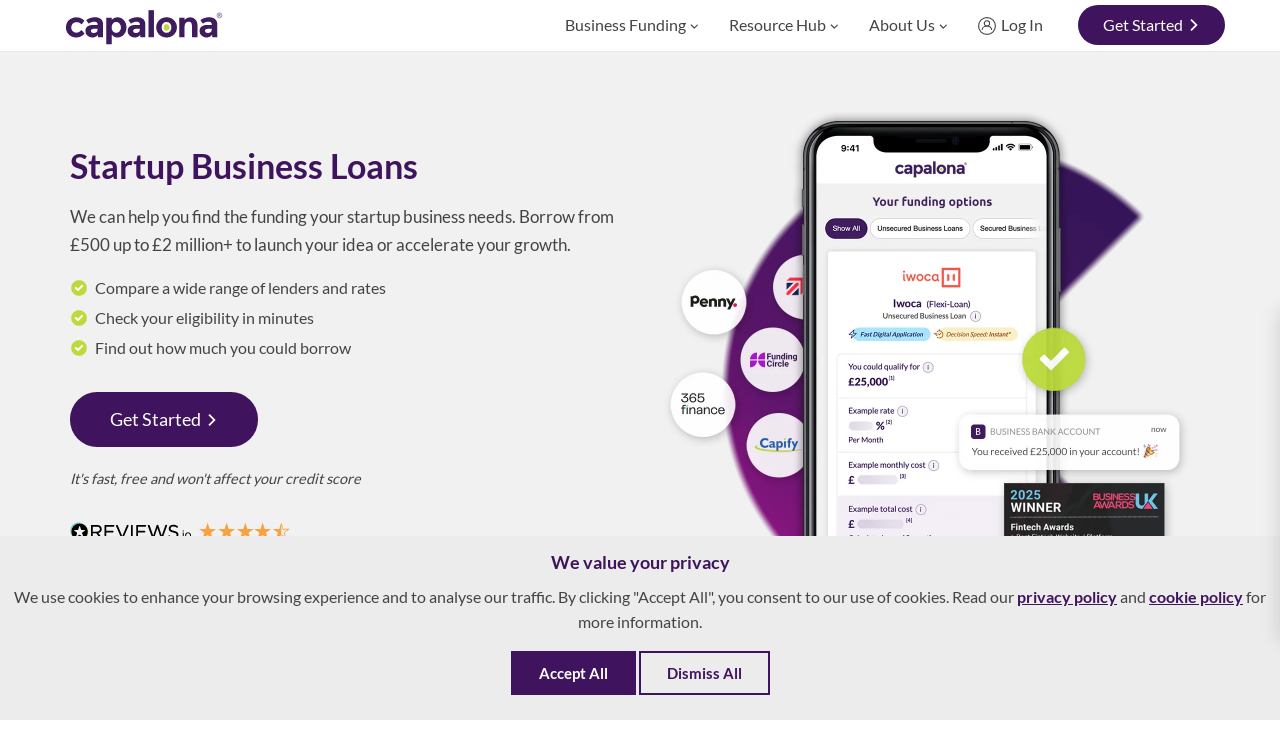

--- FILE ---
content_type: text/html; charset=utf-8
request_url: https://www.capalona.co.uk/product/startup-business-loans/
body_size: 19278
content:
<!DOCTYPE html>
<html lang="en-GB">
<head>
    <meta charset="utf-8">
    <meta http-equiv="X-UA-Compatible" content="IE=edge">
    <meta name="viewport" content="width=device-width, initial-scale=1.0">

    <link rel="preconnect" href="https://www.googletagmanager.com" crossorigin />
    <link rel="preconnect" href="https://www.google-analytics.com" crossorigin />
    <link rel="preconnect" href="https://www.google.co.uk" crossorigin />
    <link rel="preconnect" href="https://www.google.com" crossorigin />
    <link rel="preconnect" href="https://www.googleadservices.com" crossorigin />
    <link rel="preload" fetchpriority="high" as="image" href="/include/images/webp/capalona-phone-600.webp" type="image/webp">
    
        <script type="7c314aa4d3773aa503ded303-text/javascript">
            window.dataLayer = window.dataLayer || [];
            function gtag() { dataLayer.push(arguments); }
            gtag('consent', 'default', {
                'analytics_storage': 'granted',
                'functionality_storage': 'granted',
                'ad_storage': 'denied',
                'ad_personalization': 'denied',
                'ad_user_data': 'denied'
            });

            (function (w, d, s, l, i) {
                w[l] = w[l] || []; w[l].push({
                    'gtm.start':
                        new Date().getTime(), event: 'gtm.js'
                }); var f = d.getElementsByTagName(s)[0],
                    j = d.createElement(s), dl = l != 'dataLayer' ? '&l=' + l : ''; j.async = true; j.src =
                        'https://www.googletagmanager.com/gtm.js?id=' + i + dl; f.parentNode.insertBefore(j, f);
            })(window, document, 'script', 'dataLayer', 'GTM-WK5VTZB');
        </script>
    

    <link rel="preload" href="/include/css/fonts/google/lato-v17-latin-regular.woff2" as="font" type="font/woff2" crossorigin="anonymous">
    <link rel="preload" href="/include/css/fonts/google/lato-v17-latin-700.woff2" as="font" type="font/woff2" crossorigin="anonymous">

    <link href="/include/css/product-style.css" rel="stylesheet" />

    <meta name="description" content="We compare trusted Business Startup Loan providers in the UK to help you find the best startup finance option. See how much you could borrow today…" />
    <link rel="canonical" href="https://www.capalona.co.uk/product/startup-business-loans/" />
    <meta property="og:locale" content="en_GB" />
    <meta property="og:type" content="website" />
    <title>Startup Business Loans | Loans for a Startup Business | Capalona</title>
    <meta property="og:title" content="Startup Business Loans | Loans for a Startup Business | Capalona" />
    <meta property="og:description" content="We compare trusted Business Startup Loan providers in the UK to help you find the best startup finance option. See how much you could borrow today…" />
    <meta property="og:url" content="https://www.capalona.co.uk/product/startup-business-loans/" />
    <meta property="og:site_name" content="Capalona" />
    <meta property="og:image" content="https://www.capalona.co.uk/include/images/capalona-og.jpg" />

    <meta name="twitter:site" content="@capalona_uk" />
    <meta name="twitter:creator" content="@capalona_uk" />
    <meta property="twitter:title" content="Startup Business Loans | Loans for a Startup Business | Capalona" />
    <meta property="twitter:description" content="We compare trusted Business Startup Loan providers in the UK to help you find the best startup finance option. See how much you could borrow today…" />
    <meta property="twitter:card" content="summary_large_image" />
    <meta property="twitter:image:src" content="https://www.capalona.co.uk/include/images/capalona-og.jpg" />

    <link rel="alternate" type="application/rss+xml" title="Capalona &raquo; Feed" href="https://www.capalona.co.uk/feed/" />

    <link rel="shortcut icon" href="/include/images/favicon.png" />
</head>
<body>
    

    
<nav class="navbar navbar-default navbar-fixed-top topnav" role="navigation">
    <div class="container topnav">
        <div class="navbar-header">
            <button type="button" class="navbar-toggle" id="navShow"> <span class="sr-only">Toggle navigation</span> <span class="icon-bar"></span> <span class="icon-bar"></span> <span class="icon-bar"></span> </button>
            <a class="navbar-brand" href="/"><img src="/include/images/svg/capalona-logo.svg" alt="Capalona Logo" height="45" width="158"></a>
            <div class="visible-xs visible-sm">
                <div class="headerCTA">
                    <div class="headerCTAInner">
                            <a href="https://app.capalona.co.uk/apply/start/?page=product/startup-business-loans/" class="btn btn-primary btn-alternative headerCTAButton">Get Started<div class="btn-right-arrow"></div></a>
                    </div>
                </div>
            </div>
        </div>
        <div class="collapse navbar-collapse" id="navContainer">
            <ul class="nav navbar-nav navbar-right">
                <li class="dropdown">
                    <a href="/product/">Business Funding<div class="nav-icon down-arrow"></div></a>
                    <div class="dropdown-menu">
                        <div class="container">
                            <div class="row">
                                <div class="col-md-3">
                                    <a href="/product/" class="menu-title urllink">Business Funding</a>
                                    <ul>
                                        <li><a class="urllink" href="/product/unsecured-business-loans/">Unsecured Business Loans</a></li>
                                        <li><a class="urllink" href="/product/secured-business-loans/">Secured Business Loans</a></li>
                                        <li><a class="urllink" href="/product/merchant-cash-advance/">Merchant Cash Advance</a></li>
                                        <li><a class="urllink" href="/product/invoice-finance/">Invoice Finance</a></li>
                                        <li><a class="urllink" href="/product/short-term-business-loans/">Short Term Business Loans</a></li>
                                        <li><a class="urllink" href="/product/small-business-loans/">Small Business Loans</a></li>
                                        <li><a class="urllink" href="/product/business-loans-for-bad-credit/">Business Loans For Bad Credit</a></li>
                                        <li><a class="urllink" href="/product/startup-business-loans/">Startup Business Loans</a></li>
                                        <li><a class="urllink" href="/business-types/ecommerce-business-loans/">eCommerce Business Loans</a></li>
                                        <li><a class="urllink" href="/product/revolving-credit-facility/">Revolving Credit Facility</a></li>
                                        <li><a class="urllink" href="/product/vat-loans/">VAT Loans</a></li>
                                        <li><a class="urllink" href="/product/">View All</a></li>
                                    </ul>
                                </div>
                                <div class="col-md-3">
                                    <a href="/product/#business-entity" class="menu-title urllink">By Business Entity</a>
                                    <ul>
                                        <li style="padding-bottom:10px;"><a class="urllink" href="/product/">From sole traders to limited companies, learn more about the funding available to your business.</a></li>
                                        <li><a class="urllink" href="/product/limited-company-loans/">Limited Company Business Loans</a></li>
                                        <li><a class="urllink" href="/product/self-employed-business-loans/">Self Employed Business Loans</a></li>
                                        <li><a class="urllink" href="/product/sole-trader-business-loans/">Sole Trader Business Loans</a></li>
                                        <li><a class="urllink" href="/product/">View All</a></li>
                                    </ul>
                                    <a href="/business-types/" class="menu-title urllink">By Business Type</a>
                                    <ul>
                                        <li style="padding-bottom:10px;"><a class="urllink" href="/business-types/">Whether you run a pub or wholesale business, learn more about the funding available for your business.</a></li>
                                        <li><a class="urllink" href="/business-types/restaurant-business-loans/">Restaurant Business Loans</a></li>
                                        <li><a class="urllink" href="/business-types/retail-business-loans/">Retail Business Loans</a></li>
                                        <li><a class="urllink" href="/business-types/construction-finance/">Construction Finance</a></li>
                                        <li><a class="urllink" href="/business-types/">View All</a></li>
                                    </ul>

                                </div>
                                <div class="col-md-3">
                                    <a href="/regions/" class="menu-title urllink">By Region</a>
                                    <ul>
                                        <li style="padding-bottom:10px;"><a class="urllink" href="/regions/">We help businesses all over the UK, learn more about the funding available in your area.</a></li>
                                        <li><a class="urllink" href="/regions/business-loans-london/">Business Loans in London</a></li>
                                        <li><a class="urllink" href="/regions/business-loans-wales/">Business Loans in Wales</a></li>
                                        <li><a class="urllink" href="/regions/business-loans-scotland/">Business Loans in Scotland</a></li>
                                        <li><a class="urllink" href="/regions/">View All</a></li>
                                    </ul>
                                    <a href="/product/business-grants/" class="menu-title urllink">Business Grants</a>
                                    <ul>
                                        <li><a class="urllink" href="/product/business-grants/">Compare available grants in your area and your business sector.</a></li>
                                    </ul>
                                    <a href="/calculators/business-loan-calculator/" class="menu-title urllink">Business Loan Calculator</a>
                                    <ul>
                                        <li><a class="urllink" href="/calculators/business-loan-calculator/">Calculate the cost of a loan by using our online business loan calculator.</a></li>
                                    </ul>
                                </div>
                                <div class="col-md-3">
                                    <div class="nav-cta hidden-xs">
                                        <div class="row">
                                            <div class="col-xs-12 text-center">
                                                <img src="/include/images/webp/step2.webp" loading="lazy" alt="Start your search for business funding" width="120" height="96"><span class="nav-cta-heading">Check your eligibility for business funding</span>
                                                <p><em>Checking won’t affect your credit score</em></p>
                                            </div>
                                            <div class="col-xs-12 text-center">
                                                    <a href="https://app.capalona.co.uk/apply/start/?page=product/startup-business-loans/" class="btn btn-primary btn-alternative inline-cta-btn light-btn nav-cta-btn urllink">Get Started<div class="btn-right-arrow"></div></a>
                                            </div>
                                        </div>
                                    </div>
                                </div>
                            </div>
                        </div>
                    </div>
                </li>
                <li class="dropdown">
                    <a href="/blog/">Resource Hub<div class="nav-icon down-arrow"></div></a>
                    <div class="dropdown-menu">
                        <div class="container">
                            <div class="row">
                                        <div class="col-md-3 hidden-xs">
                                            <a href="/blog/match-funding/" class="menu-title urllink">What's New?</a>
                                            <ul>
                                                <li>
                                                    <a class="urllink" href="/blog/match-funding/">
                                                        <img class="img-responsive" loading="lazy" src="/include/newsimages/what-is-match-funding.webp" alt="What is Match Funding?" style="margin-bottom: 10px">
                                                        <span class="menu-title urllink" style="margin-bottom: 5px">What is Match Funding?</span><span style="display: block; font-size:11px">22 December 2025</span>
                                                    </a>
                                                </li>
                                            </ul>
                                        </div>
                            
                                <div class="col-md-3">
                                    <a href="/blog/category/tips-and-guides/" class="menu-title urllink">Tips &amp; Guides</a>
                                    <ul>
                                        <li><a class="urllink" href="/blog/category/tips-and-guides/">Search our knowledge library from top tips to detailed guides written by experts to help your business.</a></li>
                                    </ul>
                                    <a href="/blog/category/news/" class="menu-title urllink">News</a>
                                    <ul>
                                        <li><a class="urllink" href="/blog/category/news/">Check out the latest business news from Capalona and across the UK.</a></li>
                                    </ul>
                                </div>
                                <div class="col-md-3">
                                    <a href="/calculators/" class="menu-title urllink">Calculators</a>
                                    <ul>
                                        <li><a class="urllink" href="/calculators/business-loan-calculator/">We have a range of calculators available from business loans to commercial property stamp duty calculators.</a></li>
                                    </ul>
                                    <a href="/glossary/" class="menu-title urllink">Glossary</a>
                                    <ul>
                                        <li><a class="urllink" href="/glossary/">Financial terms can be misleading or complicated - We have listed the A to Z of definitions.</a></li>
                                    </ul>
                                </div>
                                <div class="col-md-3">
                                    <div class="nav-cta hidden-xs">
                                        <div class="row">
                                            <div class="col-xs-12 text-center">
                                                <img src="/include/images/webp/step2.webp" loading="lazy" alt="Start your search for business funding" width="120" height="96"> <span class="nav-cta-heading">Check your eligibility for business funding</span>
                                                <p><em>Checking won’t affect your credit score</em></p>
                                            </div>
                                            <div class="col-xs-12 text-center">
                                                    <a href="https://app.capalona.co.uk/apply/start/?page=product/startup-business-loans/" class="btn btn-primary btn-alternative inline-cta-btn light-btn nav-cta-btn urllink">Get Started<div class="btn-right-arrow"></div></a>
                                            </div>
                                        </div>
                                    </div>
                                </div>
                            </div>
                        </div>
                    </div>
                </li>
                <li class="dropdown">
                    <a href="/about-us/">About Us<div class="nav-icon down-arrow"></div></a>
                    <div class="dropdown-menu mob">
                        <div class="container">
                            <div class="row">
                                <div class="col-md-3">
                                    <a href="/about-us/" class="menu-title urllink">About Capalona</a>
                                    <ul>
                                        <li><a class="urllink" href="/about-us/">Capalona is one of the UK’s fastest-growing online business finance platforms. Learn more about us.</a></li>
                                    </ul>
                                    <a href="/about-us/how-it-works/" class="menu-title urllink">How Capalona Works</a>
                                    <ul>
                                        <li><a class="urllink" href="/about-us/how-it-works/">We help connect your business to the right business finance providers. Find out how it works.</a></li>
                                    </ul>
                                </div>
                                <div class="col-md-3">
                                    <a href="/about-us/faqs/" class="menu-title urllink">FAQs</a>
                                    <ul>
                                        <li><a class="urllink" href="/about-us/faqs/">We're here to help! Find the answers to the questions we get asked the most on our FAQs page. </a></li>
                                    </ul>
                                    <a href="/about-us/meet-the-team/" class="menu-title urllink">Meet the Team</a>
                                    <ul>
                                        <li><a class="urllink" href="/about-us/meet-the-team/">See the team behind Capalona, including what they do and their experiences.</a></li>
                                    </ul>
                                </div>
                                <div class="col-md-3">
                                    <a href="/partner-with-us/" class="menu-title urllink">Partner with Us</a>
                                    <ul>
                                        <li><a class="urllink" href="/partner-with-us/">We offer a platform for professionals, companies and individuals who are looking to partner with us.</a></li>
                                    </ul>
                                    <a href="/contact-us/" class="menu-title urllink">Contact Us</a>
                                    <ul>
                                        <li><a class="urllink" href="/contact-us/">We’re here to help! Let us know if you have any questions or feedback.</a></li>
                                    </ul>
                                </div>
                                <div class="col-md-3">
                                    <div class="nav-cta hidden-xs">
                                        <div class="row">
                                            <div class="col-xs-12 text-center">
                                                <img src="/include/images/webp/step2.webp" loading="lazy" alt="Start your search for business funding" width="120" height="96"> <span class="nav-cta-heading">Check your eligibility for business funding</span>
                                                <p><em>Checking won’t affect your credit score</em></p>
                                            </div>
                                            <div class="col-xs-12 text-center">
                                                    <a href="https://app.capalona.co.uk/apply/start/?page=product/startup-business-loans/" class="btn btn-primary btn-alternative inline-cta-btn light-btn nav-cta-btn urllink">Get Started<div class="btn-right-arrow"></div></a>
                                            </div>
                                        </div>
                                    </div>
                                </div>
                            </div>
                        </div>
                    </div>
                </li>
                <li><a class="urllink" href="https://app.capalona.co.uk/account/login/"><img src="/include/images/svg/icon-user-login.svg" loading="lazy" width="18" height="18" style="margin-top: -2px; margin-right: 2px" alt="User Log In"> Log In</a></li>
                <li class="hidden-xs">
                        <a href="https://app.capalona.co.uk/apply/start/?page=product/startup-business-loans/" class="btn btn-primary btn-alternative headerCTAButtonDt">Get Started<div class="btn-right-arrow"></div></a>
                </li>
            </ul>
            <div class="nav-cta visible-xs visible-sm" style="margin-top:50px">
                <div class="row">
                    <div class="col-xs-12 text-center">
                        <img src="/include/images/webp/step2.webp" loading="lazy" alt="Start your search for business funding" width="120" height="96"> <span class="nav-cta-heading">Check your eligibility for business funding</span>
                        <p><em>Checking won’t affect your credit score</em></p>
                    </div>
                    <div class="col-xs-12 text-center">
                            <a href="https://app.capalona.co.uk/apply/start/?page=product/startup-business-loans/" class="btn btn-primary btn-alternative inline-cta-btn light-btn nav-cta-btn urllink">Get Started<div class="btn-right-arrow"></div></a>
                    </div>
                </div>
            </div>
        </div>
    </div>
</nav>
<div style="height: 2.5px; width: 0%; background-color: #3f135d; position:fixed; z-index:1500; top:0;" id="scrollBarProgress"></div>





    <main role="main">
        
<div class="top-header">
    <div class="container">
        <div class="row align-content" style="width: auto">
            <div class="col-xs-12 col-sm-8 col-md-6">
                <h1>Startup Business Loans</h1>

                    <p>We can help you find the funding your startup business needs. Borrow from £500 up to £2 million+ to launch your idea or accelerate your growth.</p>
                
<ul class="checklist header"><li>Compare a wide range of lenders and rates</li><li>Check your eligibility in minutes</li><li>Find out how much you could borrow</li></ul>
                <a href="https://app.capalona.co.uk/apply/start/?page=product/startup-business-loans/" class="btn btn-primary btn-alternative">Get Started<div class="btn-right-arrow"></div></a>

<p class="small" style="margin-top: 20px; margin-bottom: 30px"><em>It's fast, free and won't affect your credit score</em></p><a href="https://www.reviews.co.uk/company-reviews/store/capalona" target="_blank" rel="noopener"><img src="/include/images/svg/capalona-reviews-logo.svg" alt="Capalona Reviews" width="220" height="22" style="margin-bottom: 20px" /></a><div class="award-container"><a href="/blog/capalona-wins-best-fintech-platform-award/" class="award-badge">&#127942; <em>Award-Winning Fintech Platform 2025!</em></a></div>            </div>
            <div class="col-xs-12 col-sm-4 col-md-6 text-center">
                <div class="hero-img-placeholder"><img src="/include/images/webp/capalona-phone-600.webp" srcset="/include/images/webp/capalona-phone-600.webp 600w, /include/images/webp/capalona-phone.webp 960w" alt="Compare business loans - Find the right business funding in minutes" class="hero-img" sizes="50vw" style="position: absolute; display: block;"></div>
            </div>
        </div>
    </div>
</div>
<div class="container">
    <div class="row" style="padding:35px 0 20px 0;">
        <div class="col-xs-4 col-sm-2 text-center " style="margin:8px 0">
            <div style="padding-bottom: 32%; width: 100%; position: relative;">
                <img src="/include/images/supporting-british-businesses-logo-bw.png" loading="lazy" class="img-responsive" alt="We help support British Businesses" style="position: absolute; display: block; ">
            </div>
        </div>
        <div class="col-xs-4 col-sm-2 text-center " style="margin:8px 0">
            <div style="padding-bottom: 32%; width: 100%; position: relative;">
                <img src="/include/images/nacfb-logo-bw.png" loading="lazy" class="img-responsive" alt="We are official members of the NACFB" style="position: absolute; display: block">
            </div>
        </div>
        <div class="col-xs-4 col-sm-2 text-center" style="margin:8px 0">
            <div style="padding-bottom: 32%; width: 100%; position: relative;">
                <img src="/include/images/fsb-logo-bw.png" loading="lazy" class="img-responsive" alt="We are official members of the FSB" style="position: absolute; display: block">
            </div>

        </div>
        <div class="col-xs-4 col-sm-2 text-center" style="margin:8px 0">
            <div style="padding-bottom: 32%; width: 100%; position: relative;">
                <img src="/include/images/fca-authorised-logo-bw.png" loading="lazy" class="img-responsive" alt="We are authorised and regulated by the FCA" style="position: absolute; display: block">
            </div>
        </div>
        <div class="col-xs-4 col-sm-2 text-center" style="margin:8px 0">
            <div style="padding-bottom: 32%; width: 100%; position: relative;">
                <img src="/include/images/fintech-awards-logo-bw.png" loading="lazy" class="img-responsive" alt="Fintech Awards Wales Finalist 2021" style="position: absolute; display: block">
            </div>
        </div>
        <div class="col-xs-4 col-sm-2 text-center" style="margin:8px 0">
            <div style="padding-bottom: 32%; width: 100%; position: relative;">
                <img src="/include/images/webp/broker-innovation-logo-bw.webp" loading="lazy" class="img-responsive" alt="NACFB Commercial Broker Awards - Shortlisted for Digital Broker of the Year 2024" style="position: absolute; display: block">
            </div>
        </div>
    </div>
</div>

<div class="landing-content-product">
    <div class="container">
        <div class="row">
            <div class="col-md-8">
                <div class="breadcrumbtext">
                    <a href="/">Home</a><span>&#8250;</span><a href="/product/">Product</a><span>&#8250;</span>Startup Business Loans
                </div>

                    <div class="content-update-container">
                        <div class="avatar-large">
                            <a href="/about-us/meet-the-team/richardwilcock/">
                                <img src="/include/images/richard-wilcock.jpg" class="img-circle" alt="Richard Wilcock" width="45" height="45" loading="lazy">
                            </a>
                        </div>

                            <div class="updated-by">
                                <span class="smaller">
                                    Written by <a href="/about-us/meet-the-team/richardwilcock/">Richard Wilcock</a> | Reviewed by <a href="/about-us/meet-the-team/simonmoorcroft/">Simon Moorcroft</a> | Updated: November 05, 2025
                                </span>
                            </div>
                    </div>

                <div class="toc">
<div class="toc-header" data-toggle="collapse" data-target="#collapse-0">
<p class="toc-icon"><a class="collapsed" href="#" data-toggle="collapse" data-target="#collapse-0">Table of contents</a></p>
</div>
<div id="collapse-0" class="collapse">
<div class="toc-body">
<ul class="jumpto">
<li><a href="#1">What is a startup business loan?</a></li>
<li><a href="#2">How can a startup loan help my business?</a></li>
<li><a href="#19">How much do I need to borrow for my startup?</a></li>
<li><a href="#3">How can I apply for a start-up business loan?</a></li>
<li><a href="#4">Am I eligible for a startup loan?</a></li>
<li><a href="#17">Do I need a business bank account to get a startup loan?</a></li>
<li><a href="#18">What are the rates and fees on startup loans?</a></li>
<li><a href="#5">What types of startup business loans are there?</a></li>
<li><a href="#6">Can I get an unsecured business loan for my startup business?</a></li>
<li><a href="#7">Can I get a small business loan for my startup business?</a></li>
<li><a href="#8">What are UK Government startup loans?</a></li>
<li><a href="#9">Do I need a business plan for a startup loan?</a></li>
<li><a href="#10">Can I get a business startup grant?</a></li>
<li><a href="#11">What is the difference between a startup business loan and a grant?</a></li>
<li><a href="#14">Is there funding for community business startups?</a></li>
<li><a href="#15">Additional Startup Loan FAQs</a></li>
</ul>
<div class="inline-cta-override">
<div class="row" style="display: flex; -ms-flex-wrap: wrap; flex-wrap: wrap; margin-right: -15px;">
<div class="col-1 my-auto"><img class='img-responsive ' src='/include/images/webp/step2.webp' loading='lazy' alt='Start your search for business funding' width='160' height='128' /></div>
<div class="col-2 my-auto"><span class="inline-cta-heading">Check your eligibility for start up business funding</span>
<p><em>Checking won&rsquo;t affect your credit score</em></p>
</div>
<div class="col-3 my-auto text-center"><a href="https://app.capalona.co.uk/apply/start/?page=product/startup-business-loans/" class="btn btn-primary btn-alternative inline-cta-btn light-btn">Get Started<div class="btn-right-arrow"></div></a></div>
</div>
</div>
</div>
</div>
</div>
<div class="toc-break"></div>
<p>If you have a new business idea that you need to get off the ground, or if you&rsquo;re already set up with little trading history, a startup loan can be a great way to accelerate your growth.</p>
<p>We partner with a range of private companies and government-backed funders who facilitate the funding. Read on to learn how you can access funding for your startup.</p>
<hr />
<h2 id="1">What is a startup business loan?</h2>
<p>A startup business loan is a form of finance for individuals who are in the early stages of planning or growing their business.</p>
<p>It can help buy premises, purchase stock, raise capital for marketing and advertising costs or give you the straightforward <a href="/product/working-capital-loans/">working capital</a> to get you going.</p>
<hr />
<h2 id="2">How can a startup loan help my business?</h2>
<p>A startup loan can help you launch your business or expand your existing business if it&rsquo;s still relatively new (usually around three to five years).</p>
<p>How a loan can help your startup:</p>
<ul class="checklist">
<li style="padding-bottom: 10px;"><strong>Cover initial startup costs</strong> - Starting a business can get expensive, quickly. From buying stock, hiring staff, purchasing patents &mdash; there are all kinds to do. Use your startup loan to help you get started.</li>
<li style="padding-bottom: 10px;"><strong>Keep cash flow positive</strong> - Healthy cash flow means you can pay your bills on time and avoid late fees or penalties. Ultimately, good cash flow means your business is running smoothly and can afford to invest in growth.</li>
<li style="padding-bottom: 10px;"><strong>Improve your credit score</strong> - By making timely loan repayments, you&rsquo;re demonstrating your creditworthiness. This will make you more attractive to future lenders or investors.</li>
</ul>
<div class="toptip">
<div class="toptiptext"><strong>Top Tip:</strong> Use our <a href="/calculators/business-loan-calculator/">startup business loan calculator</a> to see what your monthly repayment costs are estimated to be.</div>
</div>
<div><img class='img-responsive ' src='/include/images/webp/startup-business-idea.webp' loading='lazy' alt='Making a business plan for your start-up business loan is essential' /></div>
<hr />
<h2 id="19">How much do I need to borrow for my startup?</h2>
<p><a href="/blog/how-to-write-a-business-plan/">Creating a business plan</a> is the best way to calculate how much you need to borrow to start your new business because startup costs depend on the type of business you want to launch.</p>
<p>For example, if you&rsquo;re entering a competitive space, developing a new product, or <a href="/business-types/franchise-finance/">buying into a franchise</a>, you might need significant StartUp investment.</p>
<p>So your business plan should include financial forecasts, market analysis, persona creation, marketing strategy and more. Creating one will help you understand the marketplace in even greater depth, give you the best start to launching a successful start-up business and help you access the finance you need.</p>
<div class="expert-summary">
<h3>Some questions to ask yourself</h3>
<p><strong>What kind of overheads do I have?</strong></p>
<p>If you need to rent or purchase commercial property, you must factor this and all associated costs into your financial planning. For example, if you&rsquo;re opening a bricks-and-mortar shop, you&rsquo;ll need the shop, POS systems, stock, renovation, utility bills, rent, staffing costs, etc.</p>
<p>But, if you&rsquo;re starting an online business where you can store stock in your house or sell services rather than products, you might not need as much starting cash as you think.</p>
<p><strong>Is this the best supplier price?</strong></p>
<p>If you need to buy stock, compare suppliers and find the best rates to include in your business plan. There&rsquo;s no point in guessing costs or rounding up; you need specifics to be able to start applying for business funding.</p>
<p>If you don&rsquo;t have specifics, you might find yourself applying for loans that are too large and difficult to repay or that don&rsquo;t even cover most of your startup costs.</p>
<p><strong>Have you thought about marketing costs?</strong></p>
<p>Although boosting an Instagram post here and there might not seem worthy of noting, ad costs can easily spiral. You need to think about your launch; what does it look like? How will you shout about your new business? Consider which marketing strategy best suits your audience and build these costs into your plan.</p>
<p><strong>What will I use the funding for?</strong></p>
<p>When you know how much money you need to borrow, determine how you plan to allocate funds. Seeing your bank balance suddenly looking pretty healthy can be exciting, but remember, it&rsquo;s there to serve a purpose, so make sure you stick to your plan.</p>
</div>
<hr />
<h2 id="3">How can I apply for a start-up business loan?</h2>
<p>Applying for a startup business loan is straightforward. We work with a range of lenders, including government-backed lenders, who can help. Simply <a href="https://app.capalona.co.uk/apply/start/?page=product/startup-business-loans/">complete our short application form</a>, and we'll match you to the most suitable business loans for your startup business.</p>
<p>Our business loan matching platform lets you see the funding options you're eligible for in minutes. Compare them in your own time and only connect to the lenders you want a quote from &mdash; it's free to use, and there's zero obligation.</p>
<p>To apply for a startup loan with one of our lenders, you may need to present them with your business plan. This is to ensure your business idea is viable and that they&rsquo;re making a sound lending decision.</p>
<hr />
<h2 id="4">Am I eligible for a startup loan?</h2>
<p>If you meet the below criteria, you might be eligible:</p>
<ul class="checklist">
<li>A brand-new business, or have been trading for less than 36 months</li>
<li>Over the age of 18</li>
<li>A UK resident</li>
<li>UK-based business</li>
<li>You can afford to repay the loan</li>
</ul>
<p>Minority-owned businesses should not shy away from applying for start-up loans. For example, studies show that <a href="/blog/support-for-black-owned-business/">88% of Black founders self-fund their startups</a>, but there are plenty of start-up funding options available.</p>
<div class="inline-cta-override">
<div class="row" style="display: flex; -ms-flex-wrap: wrap; flex-wrap: wrap; margin-right: -15px;">
<div class="col-1 my-auto"><img class='img-responsive ' src='/include/images/webp/step2.webp' loading='lazy' alt='Start your search for business funding' width='160' height='128' /></div>
<div class="col-2 my-auto"><span class="inline-cta-heading">Check your eligibility for start up business funding</span>
<p><em>Checking won&rsquo;t affect your credit score</em></p>
</div>
<div class="col-3 my-auto text-center"><a href="https://app.capalona.co.uk/apply/start/?page=product/startup-business-loans/" class="btn btn-primary btn-alternative inline-cta-btn light-btn">Get Started<div class="btn-right-arrow"></div></a></div>
</div>
</div>
<hr />
<h2 id="17">Do I need a business bank account to get a startup loan?</h2>
<p>This will depend on your business setup, the loan and the lender you choose. If your startup is registered as a limited company, then you are legally obliged to have a business bank account. However, sole traders are not obliged to do so.</p>
<p>If you are a new business or startup company looking for a bank account, you can read our guide on <a href="/blog/how-to-choose-a-bank-for-your-small-business/">how to choose a bank account for your small business</a>.</p>
<hr />
<h2 id="18">What are the rates and fees on startup loans?</h2>
<p>Costs can vary as each product is designed differently. By making an application, we can help connect you to the right lenders for your business idea. You can then decide which option is right for you and your business. We&rsquo;re just happy to be able to help in the process.</p>
<div class="toptip">
<div class="toptiptext"><strong>Remember</strong>, Capalona is free to use and there is absolutely no pressure or no obligation to proceed - even if you are in the very early stages and you&rsquo;re just looking for costs.</div>
</div>
<hr />
<h2 id="5">What types of startup business loans are there?</h2>
<p>There are many types of startup business loans available and we&rsquo;re always adding new funding partners for startup ventures to our panel. Here are a few types you may wish to consider:</p>
<p><b>Secured Business Loans</b> - A <a href="/product/secured-business-loans/">secured business loan</a> is a type of funding that uses an asset such as your property or other tangible entity as security against the borrowing. This lowers the risk for the lender and usually offers a better rate on the finance.</p>
<p><b>Unsecured Business Loans</b> - This type of <a href="/product/unsecured-business-loans/">business loan is unsecured</a> and doesn&rsquo;t require you to secure an asset against the borrowing.</p>
<p><b>Bank Loans</b> - Traditional bank loans for business startups. Most of the high street banks offer a <a href="/product/small-business-loans/">small business loan</a> product, but a startup loan from a bank may have strict eligibility criteria.</p>
<p><b>Crowdfunding</b> - Popular crowdfunding platform sites like Kickstarter and Indiegogo are great for new business ideas and startup projects. Not only do you raise the finance required to launch your product, but you gain high brand awareness by encouraging many investors to join in. Read more about <a href="/blog/should-you-crowdfund-for-your-business/">crowdfunding for your business</a>.</p>
<p><b>Business Accelerator Programmes</b> - Entrepreneurs can receive investment and receive business development and training.</p>
<p><b>Peer to Peer Lending</b> - <a href="/product/peer-to-peer-lending/">Peer-to-peer lending</a> platforms allow you to connect your startup business to multiple private investors who are willing to lend you money. Unlike crowdfunding, this concept does not require you to give up any shares or equity.</p>
<p><b>Government Start-Up Loans</b> - There is also straightforward traditional government-backed funding available through <a href="http://clk.tradedoubler.com/click?p=269735&amp;a=2865875" target="_blank" rel="noopener">The Start Up Loans Company</a>. Apart from funding, they also offer ongoing mentoring and support for people looking to start or grow a business.</p>
<p><b>Business loans from family and friends</b> - By <a href="/blog/business-loans-family-and-friends/">borrowing money from relatives or friends</a> for your startup, you can save a lot of money on interest rates, whether it&rsquo;s a lower interest rate or <a href="/product/interest-free-business-loans/">no interest at all</a>. When borrowing money this way, it&rsquo;s important to write up a formal repayment plan so both parties know what to expect. Outline how much you&rsquo;re borrowing and how you plan to repay.</p>
<p><b>Business credit cards</b> - Even if you don&rsquo;t have much trading history (particularly if you&rsquo;re a startup), it&rsquo;s still possible to <a href="/blog/how-business-credit-cards-work/">apply for a business credit card as a startup</a>. Some providers may want to see your personal finances before deciding to set up a business credit card.</p>
<p><b>Equity finance</b> - <a href="/blog/what-is-equity-finance/">Equity finance</a> is a great way to get funds to grow your startup business without having to repay the loan. Instead, you&rsquo;d give away equity in your business. Types of equity financing include <a href="/blog/angel-investors-explained/">angel investment</a> and venture capital.</p>
<hr />
<h2 id="6">Can I get an unsecured business loan for my startup business?</h2>
<p>Yes, you can get <a href="/product/unsecured-business-loans/">unsecured business loans</a> for startups. This means that even if you haven't started trading yet or have only been trading up to 24 months there is a way to raise the start-up funds you need to get going without securing the finance on any of your personal assets such as your home.</p>
<p>It&rsquo;s unlikely that as a startup you&rsquo;ll have assets readily available to put up as security for business borrowing. At Capalona we understand the importance of not risking company assets that are fundamental for business growth, particularly in the early stages of set-up! <strong>Lots of the lenders we work with offer start-up unsecured business loans</strong>, but it&rsquo;s important to know that you might face higher interest rates.</p>
<p>Unsecured startup business loans carry greater risk for the lender because startups tend to be inherently volatile, without years of successful trading history behind them as evidence for successful borrowing. However, if your UK startup needs unsecured business finance, and you are willing to pay slightly higher interest rates, then we can help you find unsecured funding.</p>
<hr />
<h2 id="7">Can I get a small business loan for my startup business?</h2>
<p>Yes. If you are in the early stages of planning your business or you are already into your first few months of trading, we can help you with a <a href="/product/small-business-loans/">small business loan</a> for startups.</p>
<p>Through a UK government-backed startup loans partnership, we can offer a funding solution to get your business idea off the ground.</p>
<hr />
<h2 id="8">What are UK Government startup loans?</h2>
<p>UK Government startup loans are Government-backed loans provided by a subsidiary of the <a href="/our-lenders/british-business-bank/">British Business Bank</a>. New businesses can apply for up to &pound;25,000 in loans to help launch or grow their business.</p>
<p>It&rsquo;s not just financial support borrowers can access, when the loan is approved, borrowers can take advantage of 12 months of free mentoring to help grow their business further.</p>
<p>According to the British Business Bank, the <a href="https://www.startuploans.co.uk/about-the-loan/what-is-a-start-up-loan" target="_blank" rel="noopener">average loan amount is &pound;9,295</a> and borrowers can repay the loan over one to five years and with a fixed interest rate at 6% per year.</p>
<p>It&rsquo;s also worth noting there are no fees for early repayment or to arrange the loan.</p>
<hr />
<h2 id="9">Do I need a business plan for a startup loan?</h2>
<p>Yes. A business plan is basically like a blueprint of your business. From marketing to your financial outlook, startup loan providers will need to see this document that sets out your business idea and all your future goals and strategies. This helps them understand your overall objectives, including how the funding will be used.</p>
<div class="toptip">
<div class="toptiptext">Providing as much detail in your business plan as possible will help strengthen your loan application. If you need help, you can follow this <a href="/blog/how-to-write-a-business-plan/">guide on how to write a business plan for your business</a>.</div>
</div>
<p>The good news is that <a href="/product/alternative-business-funding/">alternative business lending</a> offers products that generally make the application process much quicker than traditional lending. If you have your business plan to hand, you will find that there isn&rsquo;t a great deal of administrative paperwork from the lender to complete the loan application.</p>
<p><img class='img-responsive ' src='/include/images/webp/business-woman-with-startup-idea.webp' loading='lazy' alt='Business woman pitching a new business startup idea' /></p>
<hr />
<h2 id="10">Can I get a business startup grant?</h2>
<p>Yes, there are many grants available to start-up businesses in England, Wales, Scotland and Northern Ireland. Grants are non-repayable sources of funding.</p>
<p>They may prove challenging to get, but you should consider exploring grants. They can help cover some of your costs and boost your business growth and development.</p>
<div class="toptip">
<div class="toptiptext"><strong>Did you know?</strong> You can search for grants, finance and support in your area by using our free <a href="/product/business-grants/">business grant finder</a> or the UK government's <a href="https://www.gov.uk/business-finance-support" target="_blank" rel="noopener">finance finder tool</a>.</div>
</div>
<p>Although we don&rsquo;t directly offer business funding through any grant schemes, we can give you details of any grant incentives in your area. We offer access to startup loans from both corporate and government-backed schemes. Use our <a href="/product/business-grants/">free business grant finder</a>.</p>
<p>We have also compiled a list below to some other useful business startup grants and startup loan providers in the UK.</p>
<h3>The Prince&rsquo;s Trust</h3>
<p>The <a href="https://www.princes-trust.org.uk/help-for-young-people/support-starting-business" target="_blank" rel="noopener">Prince&rsquo;s Trust</a> is an enterprise programme for people between 18 and 30 who are unemployed or currently working less than 16 hours per week.</p>
<h3>The Royal British Legion</h3>
<p>Designed for the Armed Forces community, <a href="https://support.britishlegion.org.uk/app/answers/detail/a_id/2177" target="_blank" rel="noopener">The Royal British Legion&rsquo;s Civvy Street</a> provides support to both service and ex-servicemen and women who want to become their own boss.</p>
<h3>County Council or Community Council</h3>
<p>Speak to your local business support team or economic development unit at your local or County Council. They may have access to local funding support for your business.</p>
<h3>Northern Powerhouse Investment Fund II</h3>
<p>The <a href="https://www.british-business-bank.co.uk/finance-options/nations-and-regions-investment-funds/northern-powerhouse-investment-fund-ii" target="_blank" rel="noopener">Northern Powerhouse Investment Fund II (NPIF II)</a> has over &pound;660 million available throughout the North of England through its funding products.</p>
<p>This type of finance can be used by startup businesses, small businesses and SME's at differing stages of the business lifecycle. It can be used for growth and development projects, working capital, funding expansion projects, leasing commercial premises and equipment acquisition.</p>
<p>The options are:</p>
<table class="table table-bordered">
<thead>
<tr>
<th class="bg-grey">NPIF II Funds Available</th>
<th class="bg-grey">Amount</th>
</tr>
</thead>
<tbody>
<tr>
<td>Smaller Loans</td>
<td>&pound;25,000 - &pound;100,000</td>
</tr>
<tr>
<td>Debt Finance</td>
<td>&pound;100,000 - &pound;2,000,000</td>
</tr>
<tr>
<td>Equity Finance</td>
<td>Up to &pound;5,000,000</td>
</tr>
</tbody>
</table>
<p>You can also look at a range of business finance grants available by using our <a href="/product/business-grants/">business finance grant finder</a>.</p>
<div class="inline-cta-override">
<div class="row" style="display: flex; -ms-flex-wrap: wrap; flex-wrap: wrap; margin-right: -15px;">
<div class="col-1 my-auto"><img class='img-responsive ' src='/include/images/webp/step2.webp' loading='lazy' alt='Start your search for business funding' width='160' height='128' /></div>
<div class="col-2 my-auto"><span class="inline-cta-heading">Check your eligibility for start up business funding</span>
<p><em>Checking won&rsquo;t affect your credit score</em></p>
</div>
<div class="col-3 my-auto text-center"><a href="https://app.capalona.co.uk/apply/start/?page=product/startup-business-loans/" class="btn btn-primary btn-alternative inline-cta-btn light-btn">Get Started<div class="btn-right-arrow"></div></a></div>
</div>
</div>
<hr />
<h2 id="11">What is the difference between a startup business loan and a grant?</h2>
<p>A business grant is usually a form of funding that your business doesn&rsquo;t have to pay back to the funding scheme. And a business loan is repaid in monthly instalments with interest.</p>
<p>Usually, most business startup grants in the UK are government-backed. Some are part of a larger scheme such as a charity trust or large corporate company who are able to provide grant funding for certain communities or startup enterprises.</p>
<p>With a <a href="/product/business-grants/">business grant</a>, the money is made available to you to cover startup costs such as training courses or initial equipment requirements. Most types of grants do expect you to match at least 50% of the value of the awarded funding. In most cases, the grant providers expect your business to offer regeneration or further employment as part of your business plan objectives.</p>
<p>In comparison, a business loan is much quicker to apply for and obtain. You fill in the application form, and depending on the type of business loan, you could have funds in your bank account in a matter of days.</p>
<div class="expert-summary">
<h3>What our experts say</h3>
<p>"Startup business loans and grants are intended to work with your business ideas and goals. It isn&rsquo;t a one-size-fits-all all solution. In many cases, the scenario for each business is different and may require funding for a range of various requirements. They are designed to fit with your cash flow and not put you or your business under financial pressure."</p>
<div class="avatar-large"><img class='img-responsive img-circle center-block  ' src='/include/images/simon-moorcroft.jpg' loading='lazy' alt='Simon Moorcroft' width='85' /></div>
<div class="avatar-desc" style="padding-top: 15px;"><span class="author-name"><strong>Simon Moorcroft</strong></span>
<p class="author-heading">Director and Co-Founder</p>
</div>
</div>
<hr />
<h2 id="14">Is there funding for community business startups?</h2>
<p>There are many community and not for profit schemes available:</p>
<h3>This Big Lottery Fund</h3>
<p>This <a href="https://www.tnlcommunityfund.org.uk/" target="_blank" rel="noopener">National Lottery Community Fund</a> is a grant scheme who fund local community-based projects in the UK. You can apply for funding for a community project or community business via their website. There are multiple programmes available for a variety of community-based projects. The funding is aimed at improving the local community, environmental positive change, improving health, and enabling young people to become more active.</p>
<h3>Charity Bank</h3>
<p>If you are a not for profit entity such as a charity and you are looking for a bank loan you could try <a href="https://www.charitybank.org/loans/" target="_blank" rel="noopener">Charity Bank</a>. Founded to support charities and charitable activities and are there to support social change and value in the community. Some high street banks also have a dedicated business loan product for community loans such as <a href="https://www.natwest.com/business/loans-and-finance/social-and-community-capital/community-business-loan.html" target="_blank" rel="noopener">Natwest</a>.</p>
<h3>Power to Change</h3>
<p>A charitable trust set up to support community business with funding and mentorship. <a href="https://www.powertochange.org.uk" target="_blank" rel="noopener">Power to Change</a> gives funding that will help empower local communities to create businesses in response to local requirements. There are grants and share options available.</p>
<p><img class='img-responsive ' src='/include/images/webp/charity-not-for-profit-volunteers.webp' loading='lazy' alt='Volunteers helping out new not for profit start-up charity in local community' /></p>
<hr />
<p>We are proud to support the entrepreneurial British startup business. If you would like to start your search for business funding, simply <a href="https://app.capalona.co.uk/apply/start/?page=product/startup-business-loans/">apply online</a> and we&rsquo;ll present you with your funding options in minutes.</p>
<hr />
<h2 id="15">Additional Startup Loan FAQs</h2>
<h3>Can I get a business startup loan with bad credit?</h3>
<p>Yes, you can apply for a startup loan with bad credit. Our lenders look at applications on a case-by-case basis, making their decision after getting to know you and your business model. So don&rsquo;t let adverse credit history put you off making an application.</p>
<div class="toptip">
<div class="toptiptext">Check out our <a href="/blog/how-to-improve-your-business-credit-score/">business credit score guide</a> for more information on how to improve your credit rating.</div>
</div>
<hr />
<h3>Can I get a startup business loan or grant if I&rsquo;m unemployed?</h3>
<p>Absolutely. There are a range of startup loans and grant schemes available in the UK specifically for unemployed people, or on certain benefits.</p>
<hr />

                    <div class="expert-summary">
                        <h3>About the author</h3>
                        <div class="avatar-large">
                            <a href="/about-us/meet-the-team/richardwilcock/"><img class="img-responsive img-circle center-block" src="/include/images/richard-wilcock.jpg" width="85" alt="Richard Wilcock" loading="lazy"></a>
                        </div>
                        <div class="avatar-desc" style="padding-top:15px">
                            <span class="author-name">Written by <a href="/about-us/meet-the-team/richardwilcock/">Richard Wilcock</a></span>
                            <p class="author-heading">Money Writer, Director and Co-Founder</p>
                            <div class="clearfix"></div>
                            <div class="author-bio">
                                    <p>Richard is one of the Co-Founders here at Capalona and has over 20 years of experience in the marketing industry, specialising in the finance sector.</p>

                                <span>Updated: <strong style="color: #3f135d">November 05, 2025</strong></span><Br>
                                <span>Published: <strong style="color: #3f135d">August 10, 2017</strong></span>
                            </div>
                        </div>
                    </div>
            </div>
            <div class="col-md-4">

<div id="sticky" class="hidden-sm hidden-xs">
    <div class="sidebar-cta text-center">
        <h2 class="text-center">Get the right funding for your start up business</h2>
<p class="text-center" style="margin-bottom: 0px;">See your options in 2 minutes</p>
<div style="padding-bottom: 70%; width: 100%; position: relative; margin: 10px auto;"><img class='img-responsive padding  ' src='/include/images/webp/capa-side-cta.webp' loading='lazy' alt='Get the right funding for your business' style='position: absolute; display: block;' /></div>
<div><a href="https://app.capalona.co.uk/apply/start/?page=product/startup-business-loans/" class="btn btn-primary btn-alternative light-btn">Get Started<div class="btn-right-arrow"></div></a></div>
<div style="margin: 20px auto; display: flex; text-align: left; justify-content: center;">
<ul class="checklist" style="margin: 0 0 0 0; line-height: 22px;">
<li style="margin-bottom: 4px;">Loans from &pound;1,000 to &pound;10m</li>
<li style="margin-bottom: 4px;">Compare leading lenders</li>
<li>Free, no obligation quotes</li>
</ul>
</div>
    </div>
</div>
<div class="hidden-md hidden-lg" style="margin-top: 20px;">
    <div class="sidebar-cta text-center">
        <h2 class="text-center">Get the right funding for your start up business</h2>
<p class="text-center" style="margin-bottom: 0px;">See your options in 2 minutes</p>
<div style="padding-bottom: 70%; width: 100%; position: relative; margin: 10px auto;"><img class='img-responsive padding  ' src='/include/images/webp/capa-side-cta.webp' loading='lazy' alt='Get the right funding for your business' style='position: absolute; display: block;' /></div>
<div><a href="https://app.capalona.co.uk/apply/start/?page=product/startup-business-loans/" class="btn btn-primary btn-alternative light-btn">Get Started<div class="btn-right-arrow"></div></a></div>
<div style="margin: 20px auto; display: flex; text-align: left; justify-content: center;">
<ul class="checklist" style="margin: 0 0 0 0; line-height: 22px;">
<li style="margin-bottom: 4px;">Loans from &pound;1,000 to &pound;10m</li>
<li style="margin-bottom: 4px;">Compare leading lenders</li>
<li>Free, no obligation quotes</li>
</ul>
</div>
    </div>
</div>             </div>
        </div>
    </div>
</div>

<div class='container'><div class='row'><div class='col-md-12'><div class='related-articles'><h3>Related products</h3><a href='/product/unsecured-business-loans/'>Unsecured Business Loans</a><a href='/product/secured-business-loans/'>Secured Business Loans</a><a href='/product/peer-to-peer-lending/'>Peer To Peer Lending</a><a href='/product/business-grants/'>Business Grants</a>
<div class="padding-break"></div>
<h3>Related guides</h3>
<a href='/blog/how-much-does-it-cost-to-start-a-business/'>How much does it cost to start a business in the UK?</a><a href='/blog/how-to-write-a-business-plan/'>How to write a business plan</a></div></div></div></div>


<div class="partner-logos">
    <div class="container">
        <div class="row">
            <div class="col-sm-2 col-xs-4">
                <a href="/our-lenders/" target="_blank" rel="noopener"><img class="img-responsive" loading="lazy" src="/include/images/platform/iwoca-logo.webp" alt="Iwoca logo" /></a>
            </div>
            <div class="col-sm-2 col-xs-4">
                <a href="/our-lenders/" target="_blank" rel="noopener"><img class="img-responsive" loading="lazy" src="/include/images/platform/sigma-lending-logo.webp" alt="Sigma Lending logo" /></a>
            </div>
            <div class="col-sm-2 col-xs-4">
                <a href="/our-lenders/" target="_blank" rel="noopener"><img class="img-responsive" loading="lazy" src="/include/images/platform/youlend-logo.webp" alt="Youlend logo" /></a>
            </div>
            <div class="col-sm-2 col-xs-4">
                <a href="/our-lenders/" target="_blank" rel="noopener"><img class="img-responsive" loading="lazy" src="/include/images/platform/365-business-finance-logo.webp" alt="365 business finance logo" /></a>
            </div>
            <div class="col-sm-2 col-xs-4">
                <a href="/our-lenders/" target="_blank" rel="noopener"><img class="img-responsive" loading="lazy" src="/include/images/platform/mycashline-logo.webp" alt="mcl finance logo" /></a>
            </div>
            <div class="col-sm-2 col-xs-4">
                <a href="/our-lenders/" target="_blank" rel="noopener"><img class="img-responsive" loading="lazy" src="/include/images/platform/white-oak-uk-logo.webp" alt="White Oak UK logo" /></a>
            </div>
        </div>
    </div>
</div>




<div class="reviews bg-grey">
    <div class="container">
        <div class="row">
            <div class="col-md-12 text-center">
                <span class="reviews-heading">What our customers say...</span>
            </div>
        </div>
        <div class="row reviews-container">
            <div class=" col-sm-6 col-md-3">
                <div class="reviews-bubble">
                    <p><strong>Adrian T</strong><img src="/include/images/svg/icon-check.svg" alt="Capalona verified review" height="15" width="15" class="reviews-verified" loading="lazy"></p>
                    <p style="vertical-align: middle"><span class="star-full"></span><span class="star-full"></span><span class="star-full"></span><span class="star-full"></span><span class="star-full half"></span> 5/5</p>
                    <p>Amazingly fast, efficient service, minimal paperwork. So much faster than my business bank of twelve years.</p>
                </div>
            </div>
            <div class="col-sm-6 col-md-3 hidden-xxs">
                <div class="reviews-bubble up">
                    <p><strong>Jasmine M</strong><img src="/include/images/svg/icon-check.svg" alt="Capalona verified review" height="15" width="15" class="reviews-verified" loading="lazy"></p>
                    <p style="vertical-align: middle"><span class="star-full"></span><span class="star-full"></span><span class="star-full"></span><span class="star-full"></span><span class="star-full"></span> 5/5</p>
                    <p>Thanks to Capalona providing a great service, I was able to speedily find a solution to my cash flow issue in my business.</p>
                </div>
            </div>
            <div class="col-md-3 hidden-xs">
                <div class="reviews-bubble">
                    <p><strong>Gail H</strong><img src="/include/images/svg/icon-check.svg" alt="Capalona verified review" height="15" width="15" class="reviews-verified" loading="lazy"></p>
                    <p style="vertical-align: middle"><span class="star-full"></span><span class="star-full"></span><span class="star-full"></span><span class="star-full"></span><span class="star-full"></span> 5/5</p>
                    <p>Simple and easy process.</p>
                </div>
            </div>
            <div class="col-md-3">
                <div class="reviews-bubble up hidden-xs">
                    <p><strong>Jolly N</strong><img src="/include/images/svg/icon-check.svg" alt="Capalona verified review" height="15" width="15" class="reviews-verified" loading="lazy"></p>
                    <p style="vertical-align: middle"><span class="star-full"></span><span class="star-full"></span><span class="star-full"></span><span class="star-full"></span><span class="star-full"></span> 5/5</p>
                    <p>Very prompt appreciated the support and matching us with the right lender.</p>
                </div>
            </div>
        </div>
        <div class="row text-center">
            <div class="col-md-12 text-center">
                <a href="https://www.reviews.co.uk/company-reviews/store/capalona" target="_blank" rel="noopener"><img src="/include/images/svg/capalona-reviews-logo.svg" alt="Capalona Reviews" loading="lazy" width="220" height="22" style="margin-bottom: 10px;" /></a>
                <p class="reviews-score"><strong>4.76</strong> out of <strong>5</strong> based on <a href="https://www.reviews.co.uk/company-reviews/store/capalona" target="_blank" rel="noopener"><strong>144 reviews</strong></a></p>
                <p class="reviews-update-date">Reviews last updated on 08 December 2025</p>
            </div>
        </div>
    </div>
</div>
        <div class="banner">
            <div class="container">
                <div class="row text-center">
                    <div class="col-md-12">
                        <span class="banner-title">Get your start up business finance quote today</span><br /><span style="font-size: 18px;">See your funding options in 2 minutes</span>
                    </div>
                    <div class="col-md-12">
                        <div class="padding-break"></div>
                        <a href="https://app.capalona.co.uk/apply/start/?page=product/startup-business-loans/" class="btn btn-primary btn-alternative light-btn">Get Started<div class="btn-right-arrow"></div></a>
                    </div>
                </div>
            </div>
        </div>


    </main>

    
    <script type="application/ld+json">{"@context":"https://schema.org/","@type":"Product","name":"Startup Business Loans","url":"https://www.capalona.co.uk/product/startup-business-loans/","description":"If you have a fresh business idea that you need to get off the ground, or if you are already set up but with little trading history, then a startup loan may be a great way to help accelerate your growth.","review":{"@type":"Review","description":"If you have a fresh business idea that you need to get off the ground, or if you are already set up but with little trading history, then a startup loan may be a great way to help accelerate your growth.","datePublished":"2020-08-20","reviewBody":"Very good experience, the team was very helpful and professional. Thanks to Capalona, we are able to start a new venture.","reviewRating":{"@type":"Rating","ratingValue":"5","bestRating":"5","worstRating":"1"},"author":{"@type":"Person","name":"Cristina Andronache"},"publisher":{"@type":"Organization","name":"Capalona"}},"aggregateRating":{"@type":"AggregateRating","ratingValue":"4.76","reviewCount":"144"}}</script>

<footer id="footer" role="contentinfo">
    <div class="container">
        <div class="row">
            <div class="col-md-3 ">
                <img src="/include/images/svg/capalona-logo.svg" alt="Capalona Logo" height="55" width="193" loading="lazy" />
                <div class="padding-break"></div>
            </div>
        </div>
        <div class="row">
            <div class="footer-col-5 col-sm-3 footer-col">
                <p class="footer-heading">LEARN MORE</p>
                <ul class="footer-ul">
                    <li><a href="/about-us/">About Us</a></li>
                    <li><a href="/about-us/how-it-works/">How it Works</a></li>
                    <li><a href="/about-us/faqs/">FAQs</a></li>
                    <li><a href="/partner-with-us/">Affiliate / Partner Program</a></li>
                    <li><a href="/contact-us/">Contact Us</a></li>
                    <li><a href="/our-lenders/">Our Lenders</a></li>
                    <li><a href="/search/">Site Search</a></li>
                    <li><a href="/sitemap-html/">Sitemap</a></li>
                    <li><a href="https://app.capalona.co.uk/account/login/"><img src="/include/images/svg/icon-user-login.svg" loading="lazy" width="18" height="18" style="margin-top: -2px; margin-right: 2px" alt="User Login"> Log In</a></li>
                </ul>
            </div>
            <div class="footer-col-5 col-sm-3 footer-col">
                <p class="footer-heading">FUNDING SOLUTIONS</p>
                <ul class="footer-ul  ">
                    <li><a href="/product/small-business-loans/">Business Loans</a></li>
                    <li><a href="/product/unsecured-business-loans/">Unsecured Business Loans</a></li>
                    <li><a href="/product/secured-business-loans/">Secured Business Loans</a></li>
                    <li><a href="/product/merchant-cash-advance/">Merchant Cash Advance</a></li>
                    <li><a href="/product/invoice-finance/">Invoice Finance</a></li>
                    <li><a href="/product/asset-finance/">Asset Finance</a></li>
                    <li><a href="/product/startup-business-loans/">Startup Business Loans</a></li>
                    <li><a href="/product/commercial-property-finance/">Commercial Property Finance</a></li>
                    <li><a href="/product/vat-loans/">VAT Loans</a></li>
                    <li><a href="/product/revolving-credit-facility/">Revolving Credit Facility</a></li>
                    <li><a href="/product/short-term-business-loans/">Short Term Business Loans</a></li>
                    <li><a href="/product/recovery-loan-scheme/">Recovery Loan Scheme</a></li>
                    <li><a href="/product/trade-finance/">Trade Finance</a></li>
                    <li><a href="/product/working-capital-loans/">Working Capital Loans</a></li>
                    <li><a href="/product/property-development-finance/">Property Development Finance</a></li>
                </ul>
            </div>
            <div class="footer-col-5 col-sm-3 footer-col">
                <p class="footer-heading">RESOURCE HUB</p>
                <ul class="footer-ul">
                    <li><a href="/blog/">News</a></li>
                    <li><a href="/blog/category/tips-and-guides/">Tips & Guides</a></li>
                    <li><a href="/glossary/">Glossary</a></li>
                    <li><a href="/calculators/business-loan-calculator/">Business Loan Calculators</a></li>
                </ul>
            </div>
            <div class="footer-col-5 col-sm-3 footer-col">
                <p class="footer-heading">LEGAL</p>
                <ul class="footer-ul">
                    <li><a href="/legal/accessibility/">Accessibility</a></li>
                    <li><a href="/legal/initial-disclosure-document/">Initial Disclosure Document</a></li>
                    <li><a href="/legal/terms-and-conditions/">Terms & Conditions</a></li>
                    <li><a href="/legal/privacy-policy/">Privacy Policy</a></li>
                    <li><a href="/legal/cookie-policy/">Cookie Policy & Settings</a></li>
                    <li><a href="/legal/complaints-procedure/">Complaints Procedure</a></li>
                    <li><a href="/legal/consumer-duty/">Consumer Duty</a></li>
                    <li><a href="/legal/treating-customers-fairly/">Treating Customers Fairly</a></li>
                    <li><a href="/legal/your-security/">Your Security</a></li>
                    <li><a href="/legal/promotion-terms-and-conditions/">Promotion Terms & Conditions</a></li>
                </ul>
            </div>
        </div>
        <div class="footer-contact-box">
            <div class="row">
                <div class="col-md-4 text-center">
                    <p class="phone"><img src="/include/images/svg/icon-footer-phone.svg" height="40" width="40" style="margin-top: -4px;" alt="Phone Capalona" loading="lazy"> <a href="tel:03302235036" class="phone-click">0330 223 5036</a></p>
                </div>
                <div class="col-md-4  text-center">
                    <p class="email"><img src="/include/images/svg/icon-footer-email.svg" height="40" width="40" style="margin-top: -3px;" alt="Email Capalona" loading="lazy"> <a href="mailto:hello@capalona.co.uk" target="_top">hello@capalona.co.uk</a></p>
                </div>
                <div class="col-md-4 text-center">
                    <ul class="footer-social">
                        <li><a href="https://www.linkedin.com/company/capalona-limited" target="_blank" rel="noopener noreferrer"><div class="social-icon"><img src="/include/images/svg/icon-social-linkedin.svg" height="16" width="16" alt="LinkedIn" loading="lazy"></div></a></li>
                        <li><a href="https://www.facebook.com/capalonauk" target="_blank" rel="noopener noreferrer"><div class="social-icon"><img src="/include/images/svg/icon-social-facebook.svg" height="16" width="16" alt="Facebook" loading="lazy"></div></a></li>
                        <li><a href="https://twitter.com/capalona_uk" target="_blank" rel="noopener noreferrer"><div class="social-icon"><img src="/include/images/svg/icon-social-twitter.svg" height="16" width="16" alt="Twitter" loading="lazy"></div></a></li>
                        <li><a href="https://www.youtube.com/channel/UCMSEjnlyA7i1RG_dU4C-CJg" target="_blank" rel="noopener noreferrer"><div class="social-icon"><img src="/include/images/svg/icon-social-youtube.svg" height="16" width="16" alt="Youtube" loading="lazy"></div></a></li>
                    </ul>
                </div>
            </div>
        </div>
        <div class="clearfix"></div>
        <hr>
        <div class="row text-center">
            <div class="col-xs-3">
                <img src="/include/images/supporting-british-businesses-logo-bw.png" class="footer-logos" loading="lazy" alt="We help support British Businesses" />
            </div>
            <div class="col-xs-3 ">
                <img src="/include/images/nacfb-logo-bw.png" class="footer-logos" loading="lazy" alt="We are official members of the NACFB" />
            </div>
            <div class="col-xs-3">
                <img src="/include/images/fsb-logo-bw.png" class="footer-logos" loading="lazy" alt="FSB member" />
            </div>
            <div class="col-xs-3">
                <img src="/include/images/cyber-essentials-logo-bw.png" class="footer-logos" loading="lazy" alt="We are Cyber Essentials Certified" />
            </div>
        </div>
        <hr>
        <div class="clearfix"></div>
        <div class="row">
            <div class="col-lg-12 footer-col">
                <p>© capalona.co.uk is a trading name of Sorodo Limited, registered in England and Wales under company number <a href="https://find-and-update.company-information.service.gov.uk/company/08039501" target="_blank" rel="noopener noreferrer">08039501</a>. Our registered address is: St Andrews Park, Queens Lane, Bromfield Industrial Estate, Mold, Flintshire, CH7 1XB.</p>
                <p>Sorodo Limited is authorised and regulated by the <a href="https://register.fca.org.uk/s/firm?id=001b000003jLyrmAAC" target="_blank" rel="noopener noreferrer">Financial Conduct Authority</a> (Firm Reference Number: 774781).</p>
                <p>Sorodo Limited is acting as an agent of TrueLayer, who is providing the regulated Account Information Service, and is Authorised and Regulated by the <a href="https://register.fca.org.uk/s/firm?id=0014G00003BZoSDQA1" target="_blank" rel="noopener noreferrer">Financial Conduct Authority</a> under the Payment Services Regulations 2017 and the Electronic Money Regulations 2011 (Firm Reference Number: 901096).</p>
                <p>Sorodo Limited is registered on the Register of Data Controllers with the <a href="https://ico.org.uk/ESDWebPages/Entry/ZA160887" target="_blank" rel="noopener noreferrer">Information Commissioner's Office</a> (Registration Reference: ZA160887).</p>
                <p>Sorodo Limited is a credit broker, not a lender. We can introduce you to a range of finance providers based on your circumstances and creditworthiness.</p>
                <p>Sorodo Limited does not offer advice or recommendations, so you must decide which product is right for you based on your needs. We do not charge you a fee for using our service, but we will receive a commission from finance providers for effecting such introductions (based on a fixed fee, a percentage of the amount you borrow, a percentage of the interest charged or paid, or a percentage of the total cost of credit). For certain finance providers, we may have influence over the interest rate, which may impact the total amount payable by you. </p>
                <p>To apply, you must be aged 18 and over, and terms and conditions apply. All finance and quotes are subject to status and income. Guarantees and indemnities may be required.</p>
            </div>
        </div>
    </div>
</footer><div id="cookieContainer" style="display:none;position:fixed;bottom:0;height:auto;width:100%;background-color:#ECECEC;padding:3px;z-index:1000; text-align:center;">
    <div style="width:100%; margin-bottom: 30px;">
        <p style="font-size:18px;margin-top:8px;font-weight:bold;color:#3F135D;margin-bottom:7px;">We value your privacy</p>
        <p style="font-size:16px;margin-bottom:25px;line-height: 25px;">We use cookies to enhance your browsing experience and to analyse our traffic. By clicking "Accept All", you consent to our use of cookies. Read our <a href="/legal/privacy-policy/" target="_blank">privacy policy</a> and <a href="/legal/cookie-policy/" target="_blank">cookie policy</a> for more information. </p>
        <a onclick="if (!window.__cfRLUnblockHandlers) return false; acceptAll()" role="button" style="padding:.7em 1.7em;font-size:.9em;color:white; text-decoration:none; background-color:#3F135D;border-width:2px;border-style:solid;border-color:#3F135D;text-align:center;white-space:nowrap;max-width:150px;width:100%;cursor:pointer;" data-cf-modified-7c314aa4d3773aa503ded303-="">Accept All</a>
        <a onclick="if (!window.__cfRLUnblockHandlers) return false; dismissAll()" role="button" style="padding:.7em 1.7em;font-size:.9em;border-width:2px;text-decoration:none;border-style:solid;text-align:center;white-space:nowrap;max-width:150px;width:100%;cursor:pointer;" data-cf-modified-7c314aa4d3773aa503ded303-="">Dismiss All</a>
    </div>
</div>
<div style="border-radius:50%; background-color:#254d88; bottom:15px; right:15px; position:fixed; width: 45px; height: 45px;display:flex;align-items:center;justify-content:center; cursor:pointer;z-index:999;" onclick="if (!window.__cfRLUnblockHandlers) return false; showAccessbility()" id="accessibilityWidget" data-cf-modified-7c314aa4d3773aa503ded303-="">
    <img src="/include/images/svg/accessibility-icon.svg" width="30" height="30" alt="Accessibility Settings" title="Accessibility Settings" />
</div>
<div id="scrollToTop" style="display:none;border-radius:50%; background-color:#E5E5E5; bottom:15px; right:115px; position:fixed; width: 45px; height: 45px;align-items:center;justify-content:center; cursor:pointer;z-index:999;">
    <img src="/include/images/svg/icon-btn-up-arrow.svg" width="20" height="20" alt="Scroll to top of page" />
</div>



    <script type="application/ld+json">{"@context": "https://schema.org","@type": "BreadcrumbList","itemListElement": [{"@type": "ListItem","position": 1,"name": "home","item": "https://www.capalona.co.uk/"},{"@type": "ListItem","position": 2,"name": "product","item": "https://www.capalona.co.uk/product/"},{"@type": "ListItem","position": 3,"name": "startup business loans","item": "https://www.capalona.co.uk/product/startup-business-loans/"}]}</script>
    <script type="application/ld+json">{"@context":"https://schema.org","@graph":[{"@type":"WebSite","@id": "https://www.capalona.co.uk/#website","url": "https://www.capalona.co.uk/","name": "Capalona", "description": "Capalona makes it easy to find the right business finance for your business. Business loans from £1,000.", "inLanguage":"en-GB"},{"@type":"ImageObject","@id": "https://www.capalona.co.uk/product/startup-business-loans/#primaryimage","url": "https://www.capalona.co.uk/include/images/webp/capalona-phone.webp","contentUrl": "https://www.capalona.co.uk/include/images/webp/capalona-phone.webp","height":1110,"width":1110},{"@type":"WebPage","@id": "https://www.capalona.co.uk/product/startup-business-loans/#webpage","url": "https://www.capalona.co.uk/product/startup-business-loans/","name":"Startup Business Loans | Loans for a Startup Business | Capalona","isPartOf":{ "@id":"https://www.capalona.co.uk/#website"},"primaryImageOfPage":{ "@id":"https://www.capalona.co.uk/product/startup-business-loans/#primaryimage"},"image":{ "@id":"https://www.capalona.co.uk/product/startup-business-loans/#primaryimage"},"thumbnailUrl": "https://www.capalona.co.uk/include/images/webp/capalona-phone.webp","dateModified":"2025-11-05T16:48:46+00:00","description":"We compare trusted Business Startup Loan providers in the UK to help you find the best startup finance option. See how much you could borrow today…","inLanguage":"en-GB","potentialAction":[{"@type":"ReadAction","target":["https://www.capalona.co.uk/product/startup-business-loans/"]}]}]}</script>

    <script src="/include/js/jquery.min.js" type="7c314aa4d3773aa503ded303-text/javascript"></script>
    <script defer src="/include/js/stickcookie.js" type="7c314aa4d3773aa503ded303-text/javascript"></script>

<div id="support-panel-slide" style="border-radius:50%; background-color:#254d88; bottom:15px; right:65px; position:fixed; width: 45px; height: 45px;display:flex;align-items:center;justify-content:center; cursor:pointer;z-index:999;">
    <img src="/include/images/svg/support-icon.svg" width="30" height="30" alt="Support" title="Support" />
</div>

<div id="support-panel">
    <div id="support-panel-contents">
        <span id="supportClose" style="float:right; margin-top: -20px;margin-right: -5px; font-size: 30px;cursor: pointer;">×</span>
        <span style="font-size: 20px; color: #3F135D; margin-bottom:50px">Need help?</span>
        <p class="smaller" id="supportHeading">If you have questions, our FAQs are a great place to start for quick answers.</p>
        <a class="support-link" href="/about-us/faqs/customer/" id="faq" target="_blank"><img src="/include/images/svg/icon-support-faq.svg" alt="FAQs" width="28" height="28" style="margin-right:10px"> FAQs</a>
        <a class="support-link" href="tel:03302235036" id="phoneChat" style="display:none;"><img src="/include/images/svg/icon-support-contact.svg" alt="Contact Us" width="28" height="28" style="margin-right:10px"> 0330 223 5036</a>
        <a class="support-link" href="/contact-us/" id="contactUs" target="_blank" style="display:none;"><img src="/include/images/svg/icon-support-contact.svg" alt="Contact Us" width="28" height="28" style="margin-right:10px"> Contact Us</a>
    </div>
</div>

<script type="7c314aa4d3773aa503ded303-text/javascript">
    $(document).ready(function () {
        $('#support-panel-slide').click(function () {
            $('#support-panel').toggleClass("open");

            var today = new Date();

            if (today.getUTCHours() >= 7) {
                if (today.getUTCHours() == 7 && today.getUTCMinutes() >= 30) {
                    $("#phoneChat").show();
                }
                else if (today.getUTCHours() <= 17) {
                    $("#phoneChat").show();
                } else {
                    $("#contactUs").show();
                }
            }
            else {
                $("#contactUs").show();
            }
        });

        $('#supportClose').click(function () {
            $('#support-panel').toggleClass("open");
        });

        $('#faq').click(function () {
            $('#support-panel').toggleClass("open");
        });

        $('#contactUs').click(function () {
            $('#support-panel').toggleClass("open");
        });

        $('#phoneChat').click(function () {
            $('#support-panel').toggleClass("open");
        });
    });
</script>

<style>
#support-panel{position:fixed;bottom:80px;right:-300px;width:300px;height:330px;z-index:9999;background-color:#fff;-webkit-transition-duration:.35s;-moz-transition-duration:.35s;-ms-transition-duration:.35s;-o-transition-duration:.35s;transition-duration:.35s;box-shadow:0 0 1rem rgba(0,0,0,.15)}#support-panel:hover{right:-295px}#support-panel-contents{padding:20px;position:absolute;top:0;text-align:center}#support-panel-slide{cursor:pointer;text-align:center}#support-panel.open{right:0}.support-link{background-color:#fff;border:1px solid #ccc;padding:8px 15px;border-radius:30px;margin-bottom:10px;display:block;width:100%;cursor:pointer;font-size:16px;font-weight:400;text-align:left;text-decoration:none}.support-link:hover{border:1px solid #3f135d;text-decoration:none;color:#3f135d}
</style>



    <script type="7c314aa4d3773aa503ded303-text/javascript">
        $(document).ready(function () {
            $(window).on('load', function () {

                var hash = location.hash;
                if (hash != '') {
                    $('html, body').animate({ scrollTop: $(hash).offset().top - 60 }, 0);
                }
            });

            $(document).on('click', 'a[href^="#"]', function (e) {
                var id = $(this).attr('href');

                if (id.length === 0) {
                    return;
                }

                e.preventDefault();

                $('body, html').animate({ scrollTop: $(id).offset().top - 60 }, 500);
            });

            $(document).scroll(function () {
                var y = $(this).scrollTop();
                if (y > 400) {

                    if (!$("#navContainer").is(":visible")) {
                        $('.headerCTA').fadeIn(100);
                    }
                    $('#scrollToTop').css("display", "flex").fadeIn(100);
                } else {
                    $('.headerCTA').fadeOut(100);
                    $('#scrollToTop').fadeOut(100);
                }
            });

            $('#videoLoader').click(function () {
                var $videoSrc = $(this).data("video");
                $("#video").attr('src', 'https://www.youtube.com/embed/' + $videoSrc + '?autoplay=1&amp;modestbranding=1&amp;showinfo=0');
                $("#videoTrouble").attr('href', 'https://www.youtube.com/watch?v=' + $videoSrc);

                $('#videoDiv').show();
                $('#videoTroubleDiv').show();
                $('#videoLoader').hide();
            });

            var click = false;

            $("#navShow").click(function () {
                $("#navContainer").toggle();
                $('.headerCTA').hide();
            });

            $(".urllink").click(function () {
                click = true;
            });

            $(".menu-title").click(function () {
                click = true;
            });

            $(".dropdown").click(function (e) {
                if (!click) {
                    e.preventDefault();
                }

                if ($(this).hasClass('open')) {
                    $(this).removeClass('open');
                }
                else {
                    $(this).addClass('open');
                }
            });

            $(".dropdown").hover(function () {
            },
                function () {
                    $('.dropdown').each(function () {
                        $(this).removeClass('open');
                    })
                }
            );

            $(".toc-header").click(function () {
                $("#collapse-0").slideToggle();

                $(".collapsed").attr('aria-expanded') ? $(".collapsed").removeAttr('aria-expanded') : $(".collapsed").attr('aria-expanded', "true");
            });

            $(document).scroll(function () {
                $("#scrollBarProgress").css("width", ($(this).scrollTop() / ($(document).height() - 2500)) * 100 + "%");
            });
     
            $("#scrollToTop").click(function () {
                $("html, body").animate({ scrollTop: 0 }, "slow");
            });

            $('.card-header').click(function (e) {
                e.preventDefault();
  
                $('#' + $(this).data("target")).slideToggle();
                var link = $('#link-' + $(this).data("target"));
                link.attr('aria-expanded') ? link.removeAttr('aria-expanded') : link.attr('aria-expanded', "true");
            })
        });
    </script>
    
<script src="/cdn-cgi/scripts/7d0fa10a/cloudflare-static/rocket-loader.min.js" data-cf-settings="7c314aa4d3773aa503ded303-|49" defer></script><script defer src="https://static.cloudflareinsights.com/beacon.min.js/vcd15cbe7772f49c399c6a5babf22c1241717689176015" integrity="sha512-ZpsOmlRQV6y907TI0dKBHq9Md29nnaEIPlkf84rnaERnq6zvWvPUqr2ft8M1aS28oN72PdrCzSjY4U6VaAw1EQ==" data-cf-beacon='{"version":"2024.11.0","token":"5c95d27e4bf34f6398b09cbcf4bdfda4","server_timing":{"name":{"cfCacheStatus":true,"cfEdge":true,"cfExtPri":true,"cfL4":true,"cfOrigin":true,"cfSpeedBrain":true},"location_startswith":null}}' crossorigin="anonymous"></script>
</body>
</html>


--- FILE ---
content_type: text/css
request_url: https://www.capalona.co.uk/include/css/product-style.css
body_size: 14584
content:
@font-face{font-family:Lato;font-style:normal;font-weight:400;font-display:swap;src:local(''),url(/include/css/fonts/google/lato-v17-latin-regular.woff2) format('woff2')}@font-face{font-family:Lato;font-style:normal;font-weight:700;font-display:swap;src:local(''),url(/include/css/fonts/google/lato-v17-latin-700.woff2) format('woff2')}.glyphicon{-moz-osx-font-smoothing:grayscale}body,figure{margin:0}.btn-group>.btn-group,.btn-toolbar .btn,.btn-toolbar .btn-group,.btn-toolbar .input-group,.col-xs-1,.col-xs-10,.col-xs-11,.col-xs-12,.col-xs-2,.col-xs-3,.col-xs-4,.col-xs-5,.col-xs-6,.col-xs-7,.col-xs-8,.col-xs-9,.dropdown-menu{float:left}.btn,.checkcontainer{-ms-user-select:none}.navbar-fixed-bottom .navbar-collapse,.navbar-fixed-top .navbar-collapse,.pre-scrollable{max-height:340px}.category-ul li,.help-block ul,.products-ul li,.side-faq li,footer li{list-style-type:none}.side-nav{margin-top:4px}.white{color:#fff}html{-webkit-text-size-adjust:100%;-ms-text-size-adjust:100%;-webkit-tap-highlight-color:#fff0}article,aside,details,figcaption,figure,footer,header,hgroup,main,menu,nav,section,summary{display:block}a{background-color:#fff0}a:active,a:hover{outline:0}b,optgroup,strong{font-weight:700}img{border:0;vertical-align:middle}hr{-webkit-box-sizing:content-box;-moz-box-sizing:content-box;box-sizing:content-box;margin-top:20px;margin-bottom:20px}button,input,optgroup,select,textarea{margin:0;font:inherit;color:inherit}button{overflow:visible}button,select{text-transform:none}button,html input[type=button],input[type=reset],input[type=submit]{-webkit-appearance:button;cursor:pointer}button::-moz-focus-inner,input::-moz-focus-inner{padding:0;border:0}table{border-spacing:0;border-collapse:collapse}td,th{padding:0}@media print{blockquote,img,pre,tr{page-break-inside:avoid}*,:after,:before{color:#000!important;text-shadow:none!important;background:0 0!important;-webkit-box-shadow:none!important;box-shadow:none!important}a,a:visited{text-decoration:underline}a[href]:after{content:" (" attr(href) ")"}a[href^="#"]:after,a[href^="javascript:"]:after{content:""}blockquote,pre{border:1px solid #999}thead{display:table-header-group}img{max-width:100%!important}h2,h3,p{orphans:3;widows:3}h2,h3{page-break-after:avoid}.navbar{display:none}.label{border:1px solid #000}.table{border-collapse:collapse!important}.table td,.table th{background-color:#fff!important}.table-bordered td,.table-bordered th{border:1px solid #ddd!important}}.dropdown-menu,.modal-content{-webkit-background-clip:padding-box}.btn,.btn-danger.active,.btn-danger:active,.btn-default.active,.btn-default:active,.btn-info.active,.btn-info:active,.btn-primary.active,.btn-primary:active,.btn-success.active,.btn-success:active,.btn-warning.active,.btn-warning:active,.btn.active,.btn:active,.open>.dropdown-toggle.btn-danger,.open>.dropdown-toggle.btn-default,.open>.dropdown-toggle.btn-info,.open>.dropdown-toggle.btn-primary,.open>.dropdown-toggle.btn-success,.open>.dropdown-toggle.btn-warning{background-image:none}.img-thumbnail,body{background-color:#fff}*,:after,:before{-webkit-box-sizing:border-box;-moz-box-sizing:border-box;box-sizing:border-box}body{line-height:1.7}button,input,select,textarea{font-family:inherit;font-size:inherit;line-height:inherit}a:focus,a:hover{color:#23527c;text-decoration:underline}a:focus{outline:-webkit-focus-ring-color auto 5px;outline-offset:-2px}.carousel-inner>.item>a>img,.carousel-inner>.item>img,.img-responsive,.thumbnail a>img,.thumbnail>img{display:block;max-width:100%;height:auto}.img-circle{border-radius:50%}.sr-only{position:absolute;width:1px;height:1px;padding:0;margin:-1px;overflow:hidden;clip:rect(0,0,0,0);border:0}[role=button]{cursor:pointer}.h1,.h2,.h3,.h4,.h5,.h6,h1,h2,h3,h4,h5,h6{font-family:inherit;font-weight:700;line-height:1.3;color:inherit}.h1 .small,.h1 small,.h2 .small,.h2 small,.h3 .small,.h3 small,.h4 .small,.h4 small,.h5 .small,.h5 small,.h6 .small,.h6 small,h1 .small,h1 small,h2 .small,h2 small,h3 .small,h3 small,h4 .small,h4 small,h5 .small,h5 small,h6 .small,h6 small{font-weight:400;line-height:1;color:#777}.h1,.h2,.h3,h1,h2,h3{margin-top:20px;margin-bottom:10px}.h1 .small,.h1 small,.h2 .small,.h2 small,.h3 .small,.h3 small,h1 .small,h1 small,h2 .small,h2 small,h3 .small,h3 small{font-size:65%}.h4,.h5,.h6,h4,h5,h6{margin-top:10px;margin-bottom:10px}.h1,h1{font-size:34px}.h2,h2{font-size:28px}.h3,h3{font-size:24px}.h4,h4{font-size:18px}p{margin:0 0 20px}.form-label{font-size:17px;font-weight:400}.lead{margin-bottom:20px;line-height:1.4}@media(min-width:768px){.lead{font-size:21px}.container{width:750px}}.small,small{font-size:85%}.text-left{text-align:left}.text-right{text-align:right}.text-center{text-align:center}.text-muted{color:#777}.text-success{color:#3c763d}a.text-success:focus,a.text-success:hover{color:#2b542c}pre code,table{background-color:#fff0}dl,ol,ul{margin-top:0}blockquote ol:last-child,blockquote p:last-child,blockquote ul:last-child,ol ol,ol ul,ul ol,ul ul{margin-bottom:0}ol,ul{margin-bottom:10px}.checkbox-inline.disabled,.checkbox.disabled label,.form-control[disabled],.radio-inline.disabled,.radio.disabled label,fieldset[disabled] .checkbox label,fieldset[disabled] .checkbox-inline,fieldset[disabled] .form-control,fieldset[disabled] .radio label,fieldset[disabled] .radio-inline,fieldset[disabled] input[type=checkbox],fieldset[disabled] input[type=radio],input[type=checkbox].disabled,input[type=checkbox][disabled],input[type=radio].disabled,input[type=radio][disabled]{cursor:not-allowed}blockquote{padding:10px 20px;margin:0 0 20px;font-size:17.5px;border-left:5px solid #eee}caption,th{text-align:left}.btn,.btn-link,.input-group-addon,.popover,.tooltip{font-weight:400}.container,.container-fluid{margin-right:auto;margin-left:auto;padding-right:15px;padding-left:15px}@media(min-width:992px){.container{width:970px}}@media(min-width:1200px){.container{width:1170px}}.row{margin-right:-15px;margin-left:-15px}.col-lg-1,.col-lg-10,.col-lg-11,.col-lg-12,.col-lg-2,.col-lg-3,.col-lg-4,.col-lg-5,.col-lg-6,.col-lg-7,.col-lg-8,.col-lg-9,.col-md-1,.col-md-10,.col-md-11,.col-md-12,.col-md-2,.col-md-3,.col-md-4,.col-md-5,.col-md-6,.col-md-7,.col-md-8,.col-md-9,.col-sm-1,.col-sm-10,.col-sm-11,.col-sm-12,.col-sm-2,.col-sm-3,.col-sm-4,.col-sm-5,.col-sm-6,.col-sm-7,.col-sm-8,.col-sm-9,.col-xs-1,.col-xs-10,.col-xs-11,.col-xs-12,.col-xs-2,.col-xs-3,.col-xs-4,.col-xs-5,.col-xs-6,.col-xs-7,.col-xs-8,.col-xs-9{position:relative;min-height:1px;padding-right:15px;padding-left:15px}.col-xs-12{width:100%}.col-xs-8{width:66.66666667%}.col-xs-6{width:50%}.col-xs-4{width:33.33333333%}.col-xs-3{width:25%}@media(min-width:768px){.col-sm-1,.col-sm-10,.col-sm-11,.col-sm-12,.col-sm-2,.col-sm-3,.col-sm-4,.col-sm-5,.col-sm-6,.col-sm-7,.col-sm-8,.col-sm-9{float:left}.col-sm-12{width:100%}.col-sm-10{width:83.33333333%}.col-sm-7{width:58.33333333%}.col-sm-6{width:50%}.col-sm-4{width:33.33333333%}.col-sm-3{width:25%}.col-sm-2{width:16.66666667%}.form-inline .input-group{display:inline-table;vertical-align:middle}.form-inline .input-group .form-control,.form-inline .input-group .input-group-addon,.form-inline .input-group .input-group-btn{width:auto}.form-inline .checkbox,.form-inline .radio{display:inline-block;margin-top:0;margin-bottom:0;vertical-align:middle}.form-inline .checkbox label,.form-inline .radio label{padding-left:0}}@media(min-width:992px){.col-md-1,.col-md-10,.col-md-11,.col-md-12,.col-md-2,.col-md-3,.col-md-4,.col-md-5,.col-md-6,.col-md-7,.col-md-8,.col-md-9{float:left}.col-md-12{width:100%}.col-md-8{width:66.66666667%}.col-md-7{width:58.33333333%}.col-md-5{width:41.66666667%}.col-md-4{width:33.33333333%}.col-md-3{width:25%}}@media(min-width:1200px){.col-lg-1,.col-lg-10,.col-lg-11,.col-lg-12,.col-lg-2,.col-lg-3,.col-lg-4,.col-lg-5,.col-lg-6,.col-lg-7,.col-lg-8,.col-lg-9{float:left}.col-lg-12{width:100%}.col-lg-8{width:66.66666667%}.col-lg-6{width:50%}.col-lg-4{width:33.33333333%}.col-lg-offset-2{margin-left:16.66666667%}}.table{width:100%;max-width:100%;margin-bottom:20px}.table>tbody>tr>td,.table>tbody>tr>th,.table>tfoot>tr>td,.table>tfoot>tr>th,.table>thead>tr>td,.table>thead>tr>th{padding:8px;line-height:1.42857143;vertical-align:top;border-top:1px solid #ddd}.table>thead>tr>th{vertical-align:bottom;border-bottom:2px solid #ddd}.btn,.btn-group,.btn-group-vertical,.caret{vertical-align:middle}.table>caption+thead>tr:first-child>td,.table>caption+thead>tr:first-child>th,.table>colgroup+thead>tr:first-child>td,.table>colgroup+thead>tr:first-child>th,.table>thead:first-child>tr:first-child>td,.table>thead:first-child>tr:first-child>th{border-top:0}.table .table{background-color:#fff}.table-bordered,.table-bordered>tbody>tr>td,.table-bordered>tbody>tr>th,.table-bordered>tfoot>tr>td,.table-bordered>tfoot>tr>th,.table-bordered>thead>tr>td,.table-bordered>thead>tr>th{border:1px solid #ddd}.table-bordered>thead>tr>td,.table-bordered>thead>tr>th{border-bottom-width:2px}.table>tbody>tr.success>td,.table>tbody>tr.success>th,.table>tbody>tr>td.success,.table>tbody>tr>th.success,.table>tfoot>tr.success>td,.table>tfoot>tr.success>th,.table>tfoot>tr>td.success,.table>tfoot>tr>th.success,.table>thead>tr.success>td,.table>thead>tr.success>th,.table>thead>tr>td.success,.table>thead>tr>th.success{background-color:#dff0d8}label{max-width:100%;display:inline-block;margin-bottom:5px;font-weight:400;font-size:16px}.form-control::-ms-expand{background-color:#fff0;border:0}.checkbox,.radio{position:relative}.checkbox-inline,.collapsing,.dropdown,.dropup,.has-feedback,.radio-inline{position:relative}.btn{display:inline-block;padding:6px 12px;margin-bottom:0;font-size:18px;line-height:1.42857143;text-align:center;white-space:nowrap;-ms-touch-action:manipulation;touch-action:manipulation;cursor:pointer;-webkit-user-select:none;-moz-user-select:none;user-select:none;border:1px solid #fff0;border-radius:4px}.btn.active.focus,.btn.active:focus,.btn.focus,.btn:active.focus,.btn:active:focus,.btn:focus{outline:-webkit-focus-ring-color auto 5px;outline-offset:-2px}.btn.focus,.btn:focus,.btn:hover{color:#333;text-decoration:none}.btn.active,.btn:active{outline:0;-webkit-box-shadow:inset 0 3px 5px rgb(0 0 0 / .125);box-shadow:inset 0 3px 5px rgb(0 0 0 / .125)}.btn.disabled,.btn[disabled],fieldset[disabled] .btn{cursor:not-allowed;-webkit-box-shadow:none;box-shadow:none;opacity:.65}a.btn.disabled,fieldset[disabled] a.btn{pointer-events:none}.btn-primary{color:#fff}.btn-primary.focus,.btn-primary:focus{color:#fff;background-color:#286090;border-color:#122b40}.btn-primary.active,.btn-primary:active,.btn-primary:hover,.open>.dropdown-toggle.btn-primary{color:#fff;background-color:#286090;border-color:#204d74}.btn-primary.active.focus,.btn-primary.active:focus,.btn-primary.active:hover,.btn-primary:active.focus,.btn-primary:active:focus,.btn-primary:active:hover,.open>.dropdown-toggle.btn-primary.focus,.open>.dropdown-toggle.btn-primary:focus,.open>.dropdown-toggle.btn-primary:hover{color:#fff;background-color:#204d74;border-color:#122b40}.btn-primary.disabled.focus,.btn-primary.disabled:focus,.btn-primary.disabled:hover,.btn-primary[disabled].focus,.btn-primary[disabled]:focus,.btn-primary[disabled]:hover,fieldset[disabled] .btn-primary.focus,fieldset[disabled] .btn-primary:focus,fieldset[disabled] .btn-primary:hover{background-color:#337ab7;border-color:#2e6da4}.collapse{display:none}.collapse.in{display:block}tr.collapse.in{display:table-row}tbody.collapse.in{display:table-row-group}.collapsing{height:0;overflow:hidden;-webkit-transition-timing-function:ease;-o-transition-timing-function:ease;transition-timing-function:ease;-webkit-transition-duration:.35s;-o-transition-duration:.35s;transition-duration:.35s;-webkit-transition-property:height,visibility;-o-transition-property:height,visibility;transition-property:height,visibility}.dropdown-toggle:focus{outline:0}.dropdown-menu{position:absolute;top:100%;left:0;z-index:1000;display:none;margin:2px 0 0;text-align:left;list-style:none;background-color:#fff;background-clip:padding-box;-webkit-box-shadow:0 6px 12px rgb(0 0 0 / .175);box-shadow:0 6px 12px rgb(0 0 0 / .175)}.dropdown-menu-right,.dropdown-menu.pull-right{right:0;left:auto}.dropdown-header,.dropdown-menu>li>a{display:block;padding:3px 20px;line-height:1.42857143;white-space:nowrap}.dropdown-menu>li>a{clear:both;color:#333}.dropdown-menu>.disabled>a,.dropdown-menu>.disabled>a:focus,.dropdown-menu>.disabled>a:hover{color:#777}.dropdown-menu>.disabled>a:focus,.dropdown-menu>.disabled>a:hover{text-decoration:none;cursor:not-allowed;background-color:#fff0;background-image:none}.open>.dropdown-menu{display:block}.open>a{outline:0}.dropdown-menu-left{right:auto;left:0}.dropdown-backdrop{position:fixed;top:0;right:0;bottom:0;left:0;z-index:990}.pull-right>.dropdown-menu{right:0;left:auto}.input-group{position:relative;display:table;border-collapse:separate}.input-group[class*=col-]{float:none;padding-right:0;padding-left:0}.input-group .form-control{position:relative;z-index:2;float:left;width:100%;margin-bottom:0}.input-group .form-control:focus{z-index:3}.input-group .form-control,.input-group-addon,.input-group-btn{display:table-cell}.nav>li,.nav>li>a{display:block;position:relative}.input-group .form-control:not(:first-child):not(:last-child),.input-group-addon:not(:first-child):not(:last-child),.input-group-btn:not(:first-child):not(:last-child){border-radius:0}.input-group-addon,.input-group-btn{width:1%;white-space:nowrap;vertical-align:middle}.input-group-addon{padding:6px 12px;font-size:14px;line-height:1;color:#555;text-align:center;background-color:#eee;border:1px solid #ccc;border-radius:4px}.input-group .form-control:first-child,.input-group-addon:first-child,.input-group-btn:first-child>.btn,.input-group-btn:first-child>.btn-group>.btn,.input-group-btn:first-child>.dropdown-toggle,.input-group-btn:last-child>.btn-group:not(:last-child)>.btn,.input-group-btn:last-child>.btn:not(:last-child):not(.dropdown-toggle){border-top-right-radius:0;border-bottom-right-radius:0}.input-group-addon:first-child{border-right:0}.input-group .form-control:last-child,.input-group-addon:last-child,.input-group-btn:first-child>.btn-group:not(:first-child)>.btn,.input-group-btn:first-child>.btn:not(:first-child),.input-group-btn:last-child>.btn,.input-group-btn:last-child>.btn-group>.btn,.input-group-btn:last-child>.dropdown-toggle{border-top-left-radius:0;border-bottom-left-radius:0}.input-group-addon:last-child{border-left:0}.nav{padding-left:0;margin-bottom:0;list-style:none}.nav>li>a{padding:10px 15px}.nav>li>a:focus,.nav>li>a:hover{text-decoration:none;background-color:#eee}.nav>li.disabled>a{color:#777}.nav>li.disabled>a:focus,.nav>li.disabled>a:hover{color:#777;text-decoration:none;cursor:not-allowed;background-color:#fff0}.nav .open>a,.nav .open>a:focus,.nav .open>a:hover{background-color:#eee;border-color:#337ab7}.navbar{position:relative;min-height:50px;margin-bottom:20px;border:1px solid #fff0}.navbar-collapse{padding-right:15px;padding-left:15px;overflow-x:visible;-webkit-overflow-scrolling:touch;border-top:1px solid #fff0;-webkit-box-shadow:inset 0 1px 0 rgb(255 255 255 / .1);box-shadow:inset 0 1px 0 rgb(255 255 255 / .1)}.navbar-collapse.in{overflow-y:auto}@media(min-width:991px){.navbar-right .dropdown-menu{right:0;left:auto}.navbar-right .dropdown-menu-left{right:auto;left:0}.navbar{border-radius:4px}.navbar-header{float:left}.navbar-collapse{width:auto;border-top:0;-webkit-box-shadow:none;box-shadow:none}.navbar-collapse.collapse{display:block!important;height:auto!important;padding-bottom:0;overflow:visible!important}.navbar-collapse.in{overflow-y:visible}.navbar-fixed-bottom .navbar-collapse,.navbar-fixed-top .navbar-collapse,.navbar-static-top .navbar-collapse{padding-right:0;padding-left:0}}.embed-responsive,.modal,.modal-open,.progress{overflow:hidden}@media(max-device-width:480px) and (orientation:landscape){.navbar-fixed-bottom .navbar-collapse,.navbar-fixed-top .navbar-collapse{max-height:200px}}.container-fluid>.navbar-collapse,.container-fluid>.navbar-header,.container>.navbar-collapse,.container>.navbar-header{margin-right:-15px;margin-left:-15px}.navbar-fixed-bottom,.navbar-fixed-top{position:fixed;right:0;left:0;z-index:1030}.navbar-fixed-top{top:0;border-width:0 0 1px}.navbar-brand{float:left;height:50px;font-size:18px;line-height:20px}.navbar-brand:focus,.navbar-brand:hover{text-decoration:none}.navbar-brand>img{display:block}@media(min-width:991px){.container-fluid>.navbar-collapse,.container-fluid>.navbar-header,.container>.navbar-collapse,.container>.navbar-header{margin-right:0;margin-left:0}.navbar-fixed-bottom,.navbar-fixed-top,.navbar-static-top{border-radius:0}.navbar>.container .navbar-brand,.navbar>.container-fluid .navbar-brand{margin-left:-15px}}.navbar-toggle{position:relative;float:right;padding:9px 10px;margin-top:8px;margin-right:15px;margin-bottom:8px;border:1px solid #fff0}.navbar-toggle:focus{outline:0}.navbar-toggle .icon-bar{display:block;width:22px;height:2px;border-radius:1px}.navbar-toggle .icon-bar+.icon-bar{margin-top:4px}.navbar-nav{margin:7.5px -15px}.navbar-nav>li>a{padding-top:10px;padding-bottom:10px;line-height:20px}@media(max-width:991px){.navbar-nav .open .dropdown-menu{position:static;float:none;width:auto;margin-top:0;background-color:#fff0;border:0;-webkit-box-shadow:none;box-shadow:none}.navbar-nav .open .dropdown-menu .dropdown-header,.navbar-nav .open .dropdown-menu>li>a{padding:12px 10px 13px 25px}.navbar-nav .open .dropdown-menu>li>a{line-height:20px}.navbar-nav .open .dropdown-menu>li>a:focus,.navbar-nav .open .dropdown-menu>li>a:hover{background-image:none}.navbar-default .navbar-nav .open .dropdown-menu>li>a{color:#777}.navbar-default .navbar-nav .open .dropdown-menu>li>a:focus,.navbar-default .navbar-nav .open .dropdown-menu>li>a:hover{color:#fff;background-color:#40015c}.navbar-default .navbar-nav .open .dropdown-menu>.disabled>a,.navbar-default .navbar-nav .open .dropdown-menu>.disabled>a:focus,.navbar-default .navbar-nav .open .dropdown-menu>.disabled>a:hover{color:#ccc;background-color:#fff}}.btn .badge,.btn .label{top:-1px;position:relative}.navbar-default,.navbar-default .navbar-collapse,.navbar-default .navbar-form{border-color:#e7e7e7}.navbar-nav>li>.dropdown-menu{margin-top:0;border-top-left-radius:0;border-top-right-radius:0}@media(min-width:991px){.navbar-toggle{display:none}.navbar-nav{float:left;margin:0}.navbar-nav>li{float:left}.navbar-nav>li>a{padding-top:15px;padding-bottom:15px}.navbar-right{float:right!important;margin-right:-15px}}.navbar-default .navbar-brand{color:#777}.navbar-default .navbar-brand:focus,.navbar-default .navbar-brand:hover{color:#5e5e5e;background-color:#fff0}.navbar-default .navbar-nav>li>a,.navbar-default .navbar-text{color:#777}.navbar-default .navbar-nav>li>a:focus,.navbar-default .navbar-nav>li>a:hover{color:#333;background-color:#fff0}.navbar-default .navbar-nav>.disabled>a,.navbar-default .navbar-nav>.disabled>a:focus,.navbar-default .navbar-nav>.disabled>a:hover{color:#ccc;background-color:#fff0}.badge,.label{font-weight:700;line-height:1;white-space:nowrap;text-align:center}a.badge:focus,a.badge:hover,a.label:focus,a.label:hover{color:#fff;cursor:pointer;text-decoration:none}.label{display:inline;padding:.2em .6em .3em;font-size:75%;color:#fff;vertical-align:baseline;border-radius:.25em}.label:empty{display:none}@-webkit-keyframes progress-bar-stripes{from{background-position:40px 0}to{background-position:0 0}}@-o-keyframes progress-bar-stripes{from{background-position:40px 0}to{background-position:0 0}}@keyframes progress-bar-stripes{from{background-position:40px 0}to{background-position:0 0}}.progress{height:20px;margin-bottom:20px;background-color:#f5f5f5;border-radius:4px;-webkit-box-shadow:inset 0 1px 2px rgb(0 0 0 / .1);box-shadow:inset 0 1px 2px rgb(0 0 0 / .1)}.list-group{padding-left:0;margin-bottom:20px}.panel{margin-bottom:20px;background-color:#fff;border:1px solid #fff0;border-radius:4px;-webkit-box-shadow:0 1px 1px rgb(0 0 0 / .05);box-shadow:0 1px 1px rgb(0 0 0 / .05)}.panel-title,.panel>.list-group,.panel>.panel-collapse>.list-group,.panel>.panel-collapse>.table,.panel>.table,.panel>.table-responsive>.table{margin-bottom:0}.panel-body{padding:15px}.panel-group .panel-heading,.panel>.table-bordered>tbody>tr:first-child>td,.panel>.table-bordered>tbody>tr:first-child>th,.panel>.table-bordered>tbody>tr:last-child>td,.panel>.table-bordered>tbody>tr:last-child>th,.panel>.table-bordered>tfoot>tr:last-child>td,.panel>.table-bordered>tfoot>tr:last-child>th,.panel>.table-bordered>thead>tr:first-child>td,.panel>.table-bordered>thead>tr:first-child>th,.panel>.table-responsive>.table-bordered>tbody>tr:first-child>td,.panel>.table-responsive>.table-bordered>tbody>tr:first-child>th,.panel>.table-responsive>.table-bordered>tbody>tr:last-child>td,.panel>.table-responsive>.table-bordered>tbody>tr:last-child>th,.panel>.table-responsive>.table-bordered>tfoot>tr:last-child>td,.panel>.table-responsive>.table-bordered>tfoot>tr:last-child>th,.panel>.table-responsive>.table-bordered>thead>tr:first-child>td,.panel>.table-responsive>.table-bordered>thead>tr:first-child>th{border-bottom:0}.panel>.table-responsive:first-child>.table:first-child,.panel>.table-responsive:first-child>.table:first-child>tbody:first-child>tr:first-child,.panel>.table-responsive:first-child>.table:first-child>thead:first-child>tr:first-child,.panel>.table:first-child,.panel>.table:first-child>tbody:first-child>tr:first-child,.panel>.table:first-child>thead:first-child>tr:first-child{border-top-left-radius:3px;border-top-right-radius:3px}.panel>.table-responsive:last-child>.table:last-child,.panel>.table-responsive:last-child>.table:last-child>tbody:last-child>tr:last-child,.panel>.table-responsive:last-child>.table:last-child>tfoot:last-child>tr:last-child,.panel>.table:last-child,.panel>.table:last-child>tbody:last-child>tr:last-child,.panel>.table:last-child>tfoot:last-child>tr:last-child{border-bottom-right-radius:3px;border-bottom-left-radius:3px}.panel>.panel-body+.table,.panel>.panel-body+.table-responsive,.panel>.table+.panel-body,.panel>.table-responsive+.panel-body{border-top:1px solid #ddd}.carousel,.carousel-inner{position:relative}.btn-feature,body,html,label{text-align:left}.carousel-caption .btn,.text-hide{text-shadow:none}.btn-group-vertical>.btn-group:after,.btn-group-vertical>.btn-group:before,.btn-toolbar:after,.btn-toolbar:before,.clearfix:after,.clearfix:before,.container-fluid:after,.container-fluid:before,.container:after,.container:before,.dl-horizontal dd:after,.dl-horizontal dd:before,.form-horizontal .form-group:after,.form-horizontal .form-group:before,.modal-footer:after,.modal-footer:before,.modal-header:after,.modal-header:before,.nav:after,.nav:before,.navbar-collapse:after,.navbar-collapse:before,.navbar-header:after,.navbar-header:before,.navbar:after,.navbar:before,.pager:after,.pager:before,.panel-body:after,.panel-body:before,.row:after,.row:before{display:table;content:" "}.btn-group-vertical>.btn-group:after,.btn-toolbar:after,.clearfix:after,.container-fluid:after,.container:after,.dl-horizontal dd:after,.form-horizontal .form-group:after,.modal-footer:after,.modal-header:after,.nav:after,.navbar-collapse:after,.navbar-header:after,.navbar:after,.pager:after,.panel-body:after,.row:after{clear:both}.pull-right{float:right!important}.hide{display:none!important}.show{display:block!important}.hidden,.visible-lg,.visible-lg-block,.visible-lg-inline,.visible-lg-inline-block,.visible-md,.visible-md-block,.visible-md-inline,.visible-md-inline-block,.visible-sm,.visible-sm-block,.visible-sm-inline,.visible-sm-inline-block,.visible-xs,.visible-xs-block,.visible-xs-inline,.visible-xs-inline-block{display:none!important}.text-hide{font:0/0 a;color:#fff0;background-color:#fff0;border:0}@media(max-width:768px){.visible-xs{display:block!important}}@media(min-width:768px) and (max-width:991px){.visible-sm{display:block!important}.hidden-sm{display:none!important}}@media(min-width:1200px){.hidden-lg{display:none!important}}@media(max-width:991px){.hidden-xs{display:none!important}}@media(min-width:992px) and (max-width:1199px){.hidden-md{display:none!important}}.form-control,output{font-size:14px;line-height:1.428571429;color:#555;display:block}input[type=range]{display:block;width:100%}.form-control{-o-transition:border-color .15s ease-in-out,box-shadow .15s ease-in-out;width:100%;height:34px;padding:6px 12px;background-color:#fff;background-image:none;border:1px solid #ccc;border-radius:4px;-webkit-box-shadow:inset 0 1px 1px rgb(0 0 0 / .075);box-shadow:inset 0 1px 1px rgb(0 0 0 / .075);-webkit-transition:border-color .15s ease-in-out,box-shadow .15s ease-in-out;transition:border-color .15s ease-in-out,box-shadow .15s ease-in-out}.form-control:focus{border-color:#66afe9;outline:0;-webkit-box-shadow:inset 0 1px 1px rgb(0 0 0 / .075),0 0 8px rgb(102 175 233 / .6);box-shadow:inset 0 1px 1px rgb(0 0 0 / .075),0 0 8px rgb(102 175 233 / .6)}.form-control:-moz-placeholder{color:#999}.form-control::-moz-placeholder{color:#999;opacity:1}.form-control:-ms-input-placeholder{color:#999}.form-control::-webkit-input-placeholder{color:#999}a:hover,body,html{color:#444}.form-group{margin-bottom:5px}.checkbox,.radio{display:block;min-height:20px;margin-top:10px;margin-bottom:10px;padding-left:20px}.checkbox label,.radio label{min-height:20px;padding-left:20px;margin-bottom:0;display:inline;font-weight:400;cursor:pointer}.checkbox-inline,.icon-right,.radio-inline{display:inline-block;vertical-align:middle}.checkbox+.checkbox,.radio+.radio{margin-top:-5px}.checkbox-inline,.radio-inline{padding-left:20px;margin-bottom:0;font-weight:400;cursor:pointer}.checkbox-inline+.checkbox-inline,.radio-inline+.radio-inline{margin-top:0;margin-left:10px}body,html{font-family:Lato,helvetica neue,Helvetica,Arial,sans-serif;width:100%;height:100%;font-size:19px;font-weight:400}h2,h3,h4,h5,h6{color:#3f135d;font-weight:700;margin:10px 0 20px}h1,h2{margin:0 0 15px;color:#3f135d}h1{font-weight:700;font-size:34px}h2{font-size:26px}h3{font-size:22px}.smaller{font-size:14px}.lead{font-weight:400;font-size:18px}a{color:#3f135d;text-decoration:underline;font-weight:bolder}.btn-primary,.intro-message a,.newsarea a,.products-ul li a,.recent-title,.recent-title a,.side-faq li a,.sidebar-cta a{text-decoration:none}.navbar-default{background-color:#fff;font-size:16px;font-weight:700;letter-spacing:0}.navbar-default .navbar-nav>li>a{color:#444;text-decoration:none}.navbar-default .navbar-nav>li>a:hover{color:#3f135d}.navbar-brand{padding:5px 10px}.navbar-default .navbar-toggle{border-color:#3f135d}.navbar-toggle{background-color:#fff0;background-image:none;border-radius:4px}.navbar-default .navbar-toggle .icon-bar{background-color:#3f135d}.navbar-default .navbar-toggle:focus,.navbar-default .navbar-toggle:hover{background-color:#fff;color:#fff!important}.navbar-default .navbar-toggle:focus .icon-bar,.navbar-default .navbar-toggle:hover .icon-bar{background-color:#3f135d}.intro-header{padding-top:50px;padding-bottom:50px;margin-top:50px;background-color:#f1f1f1}.banner,.banner-two{background-color:#3f135d}.banner,.banner-two,.banner-two a,.search{color:#fff}.banner a.btn.btn-primary{margin-top:0}.banner-title{margin:0;font-weight:700;font-size:32px}.newsarticle-image,.section-heading{margin-bottom:30px}.partner-logos{padding:40px 0}.landing-content-product{padding:30px 0}.section-spacer{height:30px}.padding-break{padding:10px 0}.about,.benefits,.howitworks,.newsarea,.page{padding:60px 0 80px}.benefit-icon{max-width:120px;text-align:center}.btn-primary,.sidebar-cta .btn-feature{max-width:100%}.bg-grey{background-color:#f1f1f1}.btn-primary{background-color:#bcda3c;border:none;padding:10px 40px;font-weight:400;margin-top:10px;margin-bottom:10px}.btn-primary:active,.btn-primary:focus,.btn-primary:hover{background-color:#3f135d!important;opacity:.9}.side-faq li{margin-bottom:8px;margin-left:-40px}.side-faq li a{margin-bottom:8px;display:block;background-color:#f1f1f1;width:100%;padding:10px 20px}.side-faq li i{margin-top:5px}.side-faq li a:hover,.sidebar-cta{background-color:#3f135d;color:#fff}.sidebar-cta{padding:30px 25px}.sidebar-cta h2{color:#fff;font-weight:700}.category-ul li a,.news-area a{text-decoration:none}ul.checklist{list-style:none;padding:0 0 0 10px;margin-bottom:20px}.checklist li{padding-left:1.3em}.checklist li:before{content:''!important;background-image:url(/include/images/svg/icon-check.svg);background-size:contain;background-repeat:no-repeat;position:relative;top:2px;display:inline-block;height:16px;width:16px;margin-left:-1.3em;width:1.3em}.checklist.cross li:before{content:''!important;background-image:url(/include/images/svg/icon-cross.svg);background-size:contain;background-repeat:no-repeat;position:relative;top:2px;display:inline-block;height:16px;width:16px;margin-left:-1.3em;width:1.3em}.category,.news-image a{color:#fff}.news-area{padding:60px 0}.news{background:#fff;position:relative;overflow:hidden;z-index:1;border:1px solid #f1f1f1;margin-bottom:30px;min-height:600px}.blc-container,.products,footer{min-height:350px}.news-text{padding:10px 20px 20px}.news-title{font-size:22px}.footer-ul li a,.products-area a{text-decoration:none}.contact-box,.products{background:#f1f1f1;margin-bottom:30px;text-align:center}.products{padding:50px 20px}.products-area{padding:60px 0}.products-title{font-size:22px}.products-area i{color:#3f135d}.step-num{height:50px;width:50px;font-size:22px;background-color:#3f135d;color:#fff;text-align:center;margin-right:15px;margin-left:-70px;padding-top:7px;border-radius:25px;-moz-border-radius:25px;-webkit-border-radius:25px 25px 25px 25px;border:0 solid #fff;float:left;margin-top:-5px}.steps li{style-type:none;padding-left:30px;margin-left:0;margin-bottom:20px;list-style:none;display:block}.steps-title{font-size:20px;margin-bottom:10px}.blc-container{background:#f1f1f1;margin-bottom:30px;padding:30px;text-align:left}.benefit-icon-side,.social-icon{text-align:center}.blc-container p.results{margin-bottom:0}.blc-container label{font-weight:400}.blc-container .input-group{margin-bottom:15px}hr{border:none;height:1px;color:#ccc;background-color:#ccc}footer{background-color:#f1f1f1;color:#444;padding:50px 0;font-size:16px}.footer-col{margin:30px 0}.phone{font-size:24px;color:#444;font-weight:700}footer ul,li{padding:0;margin:0}.footer-ul i,.social-icon{margin-right:5px}.footer-ul{font-size:16px}.footer-ul li{margin-bottom:8px}.footer-ul li a{color:#444;margin-bottom:10px}.footer-ul li a:hover{color:#3f135d}.social-icon{width:40px;height:40px;font-size:15px;background-color:#ccc;color:#fff;padding-top:12px;border-radius:20px;-moz-border-radius:20px;-webkit-border-radius:20px 20px 20px 20px;border:0 solid #fff}.social-icon:hover{background-color:#3f135d}.footer-social{margin-top:20px}.footer-social li{style-type:none;padding-left:0;margin-left:2px;display:inline-block}.footer-logos{max-width:100%}footer hr{border:none;height:1px;color:#ccc;background-color:#ccc}@media(max-width:991px){.navbar-default{font-size:16px}.navbar-default .navbar-nav>li>a{padding-left:10px;padding-right:10px}.products{min-height:100%}.banner .btn-primary{margin-top:20px!important}}@media(max-width:767px){.navbar-default .navbar-nav>li>a{padding-left:15px;padding-right:15px}h1{font-size:30px}h2{font-size:24px}h3{font-size:20px}.intro-header{padding-right:250px}.navbar-default{font-size:16px}}@media(max-width:575px){.intro-header{background:#f1f1f1!important;padding-right:0;text-align:center;padding-top:30px;padding-bottom:30px}.news{min-height:100%}.news-title{font-size:18px}.products{padding:35px 10px;margin-bottom:20px}.banner-title{font-size:24px}h2{font-size:24px}body,html{font-size:19px}}.videoWrapper{position:relative;padding-bottom:56.25%;padding-top:25px;height:0;margin:30px 0}.videoWrapper iframe{position:absolute;top:0;left:0;width:100%;height:100%}.breadcrumbtext,.btn-chat,.btn-chat:hover,.callback{text-decoration:none}.btn-chat{display:inline-block}.btn-alternative{margin:0;background-color:#3f135d;padding:15px 40px;-webkit-border-radius:30px;-moz-border-radius:30px;border-radius:30px}.cta-container{margin-bottom:30px;margin-top:30px}.banner{padding:30px 0}.banner-title{line-height:34px}@media(max-width:767px){.intro-header{padding-right:50%}}@media(max-width:575px){.intro-header{padding-right:0}body,html{font-size:19px}}.toptip{display:flex;align-items:center;min-height:100px;padding:20px;margin:10px 0 20px;background-image:url(/include/images/icon-lightbulb.svg);background-color:#f1f1f1;background-repeat:no-repeat;background-position:5px 5px;background-size:90px 90px;-webkit-border-radius:10px;-moz-border-radius:10px;border-radius:10px}.toptiptext{padding-left:80px;font-style:italic}.image-padding{padding:10px 0 30px}.benefit-item-box-container{margin:0}.benefit-icon-side{color:#fff;width:70px;height:70px;position:absolute}.features-text{padding-left:80px;padding-top:8px}.benefit-item-box{padding:0;margin-bottom:10px}.benefit-item-box p{line-height:25px}.sidebar-cta{-webkit-border-radius:10px;-moz-border-radius:10px;border-radius:10px;background:#3f135d;background:-moz-linear-gradient(-45deg,#7e2c86 0,#3f135d 50%);background:-webkit-linear-gradient(-45deg,#7e2c86 0,#3f135d 50%);background:linear-gradient(135deg,#7e2c86 0,#3f135d 50%)}.sidebar-cta a{color:#fff}.related-products a{padding:10px 20px;margin:2px 2px 2px 0;font-size:14px;color:#fff;background-color:#444;-webkit-border-radius:20px;-moz-border-radius:20px;border-radius:20px;display:inline-block}.related-products a:hover{color:#fff;background-color:#3f135d;text-decoration:none}.related-products>a{text-decoration:none}.rating{color:#f5b442;margin:2px 0;font-size:20px;height:32px;display:inline-flex;align-items:center}.expert-summary{padding:20px;margin:10px 0 20px;background-color:#f1f1f1;background-position:10px 10px;background-size:100px 100px;-webkit-border-radius:10px;-moz-border-radius:10px;border-radius:10px;overflow:auto}.breadcrumbtext{padding-bottom:18px;font-size:14px}.breadcrumbtext>span{font-size:16px;padding-left:6px;padding-right:6px;font-weight:700}.breadcrumbtext>a{font-weight:400}.navbar-fixed-bottom .navbar-collapse,.navbar-fixed-top .navbar-collapse{max-height:100%}.navbar-default .navbar-nav>.open>a,.navbar-default .navbar-nav>.open>a:focus,.navbar-default .navbar-nav>.open>a:hover{color:#40015c;background-color:#fff}@media(min-width:991px){.dropdown:hover .dropdown-menu{display:block}}.dropdown-menu{min-width:250px;padding:5px 0;font-size:14px;border:1px solid #e7e7e7;border-radius:0;box-shadow:none}.dropdown-menu>li>a{display:block;padding:8px 15px;font-weight:400;text-decoration:none;text-transform:none}.dropdown-menu>li>a:focus,.dropdown-menu>li>a:hover{color:#fff;text-decoration:none;background-color:#40015c;font-weight:700}.dropdown-menu i{margin-top:2px}.padding-none{padding-right:0}.footer-social{padding-left:0}.headerCTA{margin-top:20px;margin-bottom:20px;height:45px;background-color:#fff0;z-index:10000;text-align:center;display:none}.headerCTAInner{height:55px;width:100%;float:right;background-color:#fff;padding:5px}.headerCTAButton{margin:0;height:45px;width:50%;font-size:16px;padding:11px 23px}.category{background:#bcda3c;position:absolute;left:0;top:20px;z-index:1;padding:3px 15px;font-size:13px}@media(min-width:1900px){.intro-header{padding-top:110px;padding-bottom:110px}}body{font-weight:400;font-size:17px}li a{font-weight:400}.product-body{padding:20px;height:100%}.product-feature{background-color:#3f135d;overflow:hidden;margin-bottom:60px;margin-top:30px}.product-feature-img-box{height:100%}.product-feature-img{width:100%}@media(min-width:768px){.product-feature-img-box{min-height:300px!important;overflow:hidden;align-items:center;justify-content:center;display:flex}.product-body{padding:40px 40px 40px 20px}.product-feature-img{width:auto}}.product-list{list-style:none;padding:0;margin:0}.product-list li{background-color:#65427d;padding:10px 20px;margin-bottom:8px;border-radius:30px;cursor:pointer;display:inline-block;width:100%}.product-list li a{color:#fff;display:inline-block;width:100%;text-decoration:none}.product-list li:hover{color:#fff;background-color:#532b6e}.product-list li i{float:right;margin-top:5px;margin-right:5px}.product-icon{margin-top:-2px;margin-right:8px}.product-arrow{margin-top:7px}.footer-heading{font-size:.6rem;font-weight:bolder;color:#3f135d;margin-bottom:14px}.phone-click{text-decoration:none;color:#444}.inline-cta{-webkit-border-radius:10px;-moz-border-radius:10px;border-radius:10px;background:#3f135d;color:#fff;padding:30px 25px;margin-bottom:20px}.inline-cta-override{-webkit-border-radius:10px;-moz-border-radius:10px;border-radius:10px;background:#3f135d;color:#fff;padding:30px 25px;margin-bottom:20px}.inline-cta-heading{color:#fff;font-weight:700;font-size:22px}.nav-icon{background-image:url(/include/images/svg/icon-nav-arrows.svg);background-size:18px 18px;background-repeat:no-repeat;height:9px;width:9px;position:relative;display:inline-block;margin-left:4px;top:0}.nav-icon.down-arrow{background-position:0 0}a:hover .nav-icon.down-arrow{background-position:0 -9px}.nav-icon.right-arrow{background-position:-9px 0;top:4px}a:hover .nav-icon.right-arrow{background-position:-9px -9px}.footer-icons li:before{content:''!important;background-size:contain;background-repeat:no-repeat;position:relative;top:0;display:inline-block;height:10px;width:18px;margin-left:0}.footer-icons li.footer-right-arrow:before{background-image:url(/include/images/svg/icon-footer-right-arrow.svg)}.footer-icons li.footer-padlock:before{background-image:url(/include/images/svg/icon-footer-padlock.svg);height:12px}.footer-icons li.footer-finance:before{background-image:url(/include/images/svg/icon-footer-finance.svg);height:14px;width:22px;top:1px}.footer-icons li.footer-energy:before{background-image:url(/include/images/svg/icon-footer-energy.svg);height:14px;width:22px;top:1px}.footer-icons li.footer-merchant:before{background-image:url(/include/images/svg/icon-footer-merchant-services.svg);height:14px;width:22px;top:1px}.footer-icons li.footer-bank:before{background-image:url(/include/images/svg/icon-footer-bank.svg);height:14px;width:22px;top:1px}.footer-icons li.footer-services:before{background-image:url(/include/images/svg/icon-footer-services.svg);height:14px;width:22px;top:1px}.social-icon img{margin-top:-11px}.btn-right-arrow{background-image:url(/include/images/svg/icon-btn-right-arrow.svg);background-size:14px 14px;background-repeat:no-repeat;height:13px;width:13px;position:relative;display:inline-block;margin-left:4px;top:0}ul.jumpto{list-style:none;padding:0;margin:20px 0 20px 0}.jumpto li{padding-left:1em;margin:15px 0}.jumpto li a{font-weight:bolder}.jumpto li:before{content:''!important;background-image:url(/include/images/svg/icon-right-arrow-purple.svg);background-size:contain;background-repeat:no-repeat;position:relative;top:0;display:inline-block;height:11px;margin-left:-1em;width:1em}.headerCTAButton>.btn-right-arrow{top:1px}.toc-break{padding:5px 0}.toc{position:relative;min-width:0;word-wrap:break-word;background-color:#fff;background-clip:border-box;border:1px solid rgb(0 0 0 / .125);border-radius:0;margin-bottom:10px;text-align:left;overflow:hidden}.toc-body{padding-left:.5rem;padding-right:.5rem;border-top:1px solid rgb(0 0 0 / .125)}.toc-header{padding:.75rem .5rem;margin-bottom:0;padding-right:60px;border-bottom:none;background-color:#fff;margin-bottom:-1px;cursor:pointer}.toc-header>p{padding:0;margin:0}.toc-body>.jumpto>li>a{font-size:16px;text-decoration:none}.toc-icon{padding:0;display:block;position:relative;color:#3f135d;font-size:16px}.toc-icon>a{text-decoration:none}.toc-icon>a:hover{color:#3f135d}.toc-icon>a:after{content:''!important;background-image:url(/include/images/svg/icon-faq-arrows.svg);background-size:32px 32px;background-position:center 0;background-repeat:no-repeat;height:16px;width:16px;display:inline-block;position:absolute;right:-40px;top:5px}.toc-icon>a[aria-expanded=true]:after{background-position:center -16px}.avatar-large{margin-right:15px;float:left}.avatar-desc{margin:0}.author-heading{padding:0;font-weight:400}.author-bio{padding-top:10px}.clock-icon{margin-top:-3px}.phone{margin-top:8px;font-size:22px}.phone a{text-decoration:none;color:#3f135d}.email{font-size:18px;margin-top:10px}.email a{text-decoration:none;color:#3f135d}.email a:hover,.phone a:hover{text-decoration:none;color:#444}.footer-ul li{margin-bottom:16px;line-height:20px}.footer-social{margin-top:8px}.footer-contact-box{background-color:#fff;border-radius:15px;padding:30px 10px 30px 10px;margin-bottom:30px;margin-top:15px}@media(min-width:992px){.footer-col-5{width:25%}.footer-contact-box{border-radius:60px;padding:20px 10px 10px 10px}}.footer-heading{font-size:16px}.hero-img-mob{display:none;width:100%}@media (max-width:575px){.hero-img-mob{display:block;margin-bottom:-30px}}ul.checklist.header{padding:4px;margin-top:-15px}.checklist.header li{margin:10px 0;font-size:16px;line-height:20px}.checklist.header li:before{margin-left:-1.5em;width:1.5em}.related-articles{padding:20px 20px 30px;margin:10px 0;border:1px solid #ccc;border-radius:10px}.related-articles a{padding:0 20px 0 0;margin:5px 0;font-size:16px;font-weight:400;color:#444;display:inline-block;width:50%;line-height:20px;vertical-align:top;text-decoration:underline}.related-articles a:hover{color:#3f135d;text-decoration:underline}@media(max-width:768px){.related-articles a{width:100%}}.col-1,.col-2,.col-3{width:100%}.mt-auto,.my-auto{margin-top:auto!important}.mb-auto,.my-auto{margin-bottom:auto!important}.inline-cta{-webkit-border-radius:5px;-moz-border-radius:5px;border-radius:5px;background:#3f135d;background:-moz-linear-gradient(left,#7e2c86 0,#3f135d 100%);background:-webkit-linear-gradient(left,#7e2c86 0,#3f135d 100%);background:linear-gradient(to right,#7e2c86 0,#3f135d 100%);color:#fff;padding:20px;margin:50px 0 25px}.inline-cta-override{-webkit-border-radius:5px;-moz-border-radius:5px;border-radius:5px;background:#3f135d;background:-moz-linear-gradient(left,#7e2c86 0,#3f135d 100%);background:-webkit-linear-gradient(left,#7e2c86 0,#3f135d 100%);background:linear-gradient(to right,#7e2c86 0,#3f135d 100%);color:#fff;padding:20px;margin:50px 0 25px}.inline-cta-heading{color:#fff;font-weight:700;font-size:22px;margin:0 0 5px;display:block;line-height:1.2}.inline-cta p{margin:5px 0;font-size:14px;line-height:1.2}a.inline-cta-btn{padding:15px 30px;margin-top:10px}.inline-cta img{margin:-50px auto -2px;display:block}.inline-cta-override p{margin:5px 0;font-size:14px;line-height:1.2}.inline-cta-override img{margin:-50px auto -2px;display:block}.col-1,.col-2,.col-3{position:relative;min-height:1px;padding-right:10px;padding-left:10px;float:left}.col-2{text-align:center}@media (min-width:576px){.col-1{width:22.5%}.col-2{width:47.5%;text-align:left}.col-3{width:30%}.inline-cta img{margin:-10px auto}.inline-cta{margin-top:25px}a.inline-cta-btn{padding:15px 20px;margin-top:0}.inline-cta p{font-size:13px;margin:8px 0 0}.inline-cta-override img{margin:-10px auto}.inline-cta-override{margin-top:25px}.inline-cta-override p{font-size:13px;margin:8px 0 0}}@media (min-width:768px){.col-1,.col-3{width:30%}.col-2{width:40%}.inline-cta img{margin:-10px auto -32px}.inline-cta-heading{font-size:24px}a.inline-cta-btn{padding:15px 30px;margin-top:0}.inline-cta p{font-size:14px}.inline-cta-override img{margin:-10px auto -32px}.inline-cta-override p{font-size:14px}}@media (min-width:992px){.inline-cta p{font-size:12px}.inline-cta-override p{font-size:12px}.inline-cta-heading{font-size:22px}}@media (min-width:1200px){.inline-cta p{font-size:14px}}.reviews{padding:60px 0}p.reviews-score{font-size:20px;margin-bottom:0}p.reviews-update-date{font-size:12px;margin-bottom:0}.reviews-heading{font-size:24px;margin-bottom:0;color:#3f135d;font-weight:700}.reviews-container{margin:30px 0 20px}.reviews-bubble{background-color:#fff;padding:20px;border-radius:15px;margin-left:0;margin-right:0;margin-bottom:30px;display:block;box-shadow:0 0 1rem rgb(0 0 0 / .1)}.reviews-bubble.grey{background-color:#f5f5f5;box-shadow:none}.reviews-bubble.grey:after{border-top-color:#f5f5f5}.reviews-bubble.up.grey:after{border-bottom-color:#f5f5f5}.reviews-bubble:after{content:"";position:absolute;left:50%;margin-left:-15px;bottom:-30px;border:15px solid #fff0;border-top-color:#fff;z-index:1}.reviews-bubble.up{margin-top:0}.reviews-bubble.up:after{left:25%;margin-left:-15px;bottom:inherit;border:15px solid #fff0;border-bottom-color:#fff;top:-30px}.reviews-bubble p{font-size:14px;margin-bottom:5px;line-height:20px}@media (min-width:768px){.reviews-container{margin:50px 0}.reviews-bubble{margin-bottom:0}.reviews-bubble:after{left:25%}}.reviews-verified{margin-top:-4px;margin-left:8px}.reviews-stars{margin-top:-4px;margin-right:2px}@media (max-width:767px){.hidden-xxs{display:none!important}}.star-full{background-image:url(../images/svg/review-star.svg);background-repeat:no-repeat;height:16px;width:16px;display:inline-block;margin-right:1px;font-size:12px;vertical-align:middle;margin-top:-5px;position:inherit}.star-full.half{background-image:url(../images/svg/review-star-half.svg)}.light-btn{background-color:#fff;color:#3f135d!important}.light-btn:active,.light-btn:focus,.light-btn:hover{background-color:#fff!important;opacity:.9}.light-btn .btn-right-arrow{background-image:url(../images/svg/icon-btn-right-arrow-dark.svg);background-size:12px 12px;background-repeat:no-repeat;height:11px;width:11px;position:relative;display:inline-block;margin-left:4px;top:0}.dropdown-menu{position:absolute;z-index:1000;float:left;margin:13px 0 0;color:#222;text-align:left;list-style:none;background-color:#fff;background-clip:none;border:none;border-radius:0;font-size:14px;width:100%;padding:30px 0;text-transform:none;letter-spacing:0;border-top:1px solid #eff3f9;box-shadow:0 .5rem .5rem rgb(0 0 0 / .1)}.dropdown-menu ul{padding-inline-start:0;list-style:none;margin-bottom:15px}.dropdown-menu .menu-title{font-size:16px;margin-bottom:2px;display:block;color:#3f135d;font-weight:700;text-decoration:none}.navbar-default .navbar-nav a.menu-title{border-bottom:1px solid transparent!important}.navbar-default .navbar-nav .dropdown-menu a:hover{text-decoration:none}.nav>li,.nav>li>a{display:block;position:static}.navbar-default li a{border-bottom:1px solid #fff;margin-bottom:0}.navbar-default .navbar-nav li:hover a{color:#3f135d;border-bottom:1px solid #3f135d;z-index:10000}.navbar-default .navbar-nav .dropdown-menu li a{color:#222;border-bottom:1px solid #fff0;text-decoration:none;display:block;font-size:15px;line-height:1.4;padding:5px 0}.navbar-default .navbar-nav .dropdown-menu li:hover a{color:#3f135d;border-bottom:1px solid #fff0;text-decoration:none}.nav-cta{-webkit-border-radius:5px;-moz-border-radius:5px;border-radius:5px;background:#3f135d;background:-moz-linear-gradient(left,#7e2c86 0,#3f135d 100%);background:-webkit-linear-gradient(left,#7e2c86 0,#3f135d 100%);background:linear-gradient(to right,#7e2c86 0,#3f135d 100%);color:#fff;padding:30px 20px;margin:25px 0;text-align:center;box-shadow:0 0 20px rgb(0 0 0 / .25)}.nav-cta-btn{font-size:16px}.nav-cta-heading{color:#fff;font-weight:700;font-size:18px;margin:0 0 5px;display:block;line-height:1.2}.nav-cta p{margin:5px 0;font-size:11px;line-height:1.2;font-weight:400}a.nav-cta-btn{padding:10px 25px!important;margin-top:10px}.nav-cta img{margin-top:-60px}.navbar-fixed-bottom .navbar-collapse,.navbar-fixed-top .navbar-collapse{max-height:100%;overflow:scroll}@media (max-width:991px){.dropdown-menu ul,.navbar-default .navbar-nav li:hover a,.navbar-default li a{border-bottom:1px solid #f1f1f1}.dropdown-menu .menu-title,.navbar-default li a{font-size:18px;margin-bottom:0}.navbar-collapse{height:100vh;overflow-y:scroll;-webkit-overflow-scrolling:touch;padding-bottom:50px}.navbar-nav .open .dropdown-menu{position:static;float:none;width:auto;margin-top:0;background-color:#f1f1f1;border:0;-webkit-box-shadow:none;box-shadow:none;padding:20px 0}.dropdown-menu{padding:20px 0;position:relative!important;box-shadow:none}.navbar-default .navbar-nav .dropdown-menu li a{color:#222;font-size:16px;line-height:1.4;padding:8px 0}.nav-icon{background-size:30px 30px;background-repeat:no-repeat;height:15px;width:15px;display:inline-block;margin-right:4px;float:right}a:hover .nav-icon.down-arrow{background-position:0 -15px}}.navbar-toggle{position:relative;float:right;padding:8px;margin-top:8px;margin-right:15px;margin-bottom:8px;border:1px solid #fff0}.navbar-default .navbar-toggle{border-color:#fff0}.navbar-toggle .icon-bar{display:block;width:22px;height:3px;border-radius:3px}.content-update-container{margin-bottom:25px;display:flex;align-items:center}.updated-by span{line-height:22px;display:block}.rate-widget{-webkit-border-radius:5px 5px 5px 5px;-moz-border-radius:5px;border-radius:5px;padding:10px 15px 0;margin:30px 0;box-shadow:0 0 .5rem rgb(0 0 0 / .15);border:1px solid #fff;position:relative}.table.rate-data{margin-bottom:0;margin-top:0;font-size:13px}.table.rate-data td{padding:15px 5px;vertical-align:middle;font-weight:700;color:#3f135d;border-top:1px solid #f3eef7}.table.rate-data th{border-bottom:none;font-weight:400;padding:10px 5px;font-size:12px}.table.rate-data img{max-width:60px}.widget-bottom{background-color:#f3eef7;border-bottom-left-radius:5px;border-bottom-right-radius:5px}.widget-bottom .col-12{padding:30px 15px 20px}.widget-bottom:before{content:"";position:absolute;left:50%;margin-left:-15px;border:15px solid #fff0;border-top-color:#fff;z-index:1}.widget-cta-heading{color:#3f1c5e;font-weight:700;font-size:22px;margin:0 0 5px;display:block;line-height:1.2}@media (min-width:576px){.table.rate-data{font-size:16px}.table.rate-data img{max-width:80px}.table.rate-data th{font-size:14px}}.card,.card-header{background-color:#fff}.card,.faq-icon>a{position:relative}.card{display:-ms-flexbox;display:flex;-ms-flex-direction:column;flex-direction:column;min-width:0;word-wrap:break-word;background-clip:border-box;border:1px solid rgb(0 0 0 / .125);border-radius:.25rem;margin-bottom:10px;text-align:left}.card-body{-ms-flex:1 1 auto;flex:1 1 auto;padding:1rem}.card-header{padding:1rem 60px 1rem 1rem;margin-bottom:0;border-bottom:none;cursor:pointer}.card-header>h3{padding:0;margin:0}.accordion>.card{overflow:hidden}.accordion>.card .card-header{margin-bottom:-1px}.faq-icon{padding:0}.faq-icon>a{display:block;color:#3f135d;font-size:18px;text-decoration:none}.faq-icon>a:after{content:''!important;background-image:url(/include/images/svg/icon-faq-arrows.svg);background-size:32px 32px;background-position:center 0;background-repeat:no-repeat;height:16px;width:16px;display:inline-block;position:absolute;right:-40px}.faq-icon>a[aria-expanded=true]:after{background-position:center -16px}.top-header{background-color:#f1f1f1;padding:30px 0;overflow:hidden;text-align:center;margin-top:50px}.hero-img-placeholder{padding-bottom:90%;width:90%;position:relative;text-align:center;margin:0 auto}.hero-img{width:100%;margin:0 auto;height:auto}@media (min-width:768px){.top-header{padding:40px 0;text-align:left}.hero-img-placeholder{padding-bottom:500px;width:500px;margin-left:-40px}.hero-img{width:500px;height:500px;max-width:none}}@media (min-width:992px){.top-header{padding:60px 0;text-align:left}.hero-img-placeholder{padding-bottom:500px;width:500px;margin-left:0}.hero-img{width:500px;height:500px;max-width:none}}@media (min-width:1200px){.hero-img-placeholder{padding-bottom:100%;width:100%;margin-left:0}.hero-img{width:100%;height:auto}}@media (min-width:768px){.col-sm-8{width:66.66666667%}}@media (min-width:992px){.col-md-6{width:50%}}.align-content{display:flex;align-items:center;flex-direction:row;flex-wrap:wrap}.navbar-default .navbar-nav li a.headerCTAButtonDt{color:#fff;font-size:16px;padding:10px 25px;margin-left:20px;margin-top:5px;border-bottom:none}@media (min-width:991px) and (max-width:1199px){.nav>li>a{padding:15px 9px}.navbar-default .navbar-nav .dropdown-menu li a{font-size:14px}}.award-container{display:block}.award-badge{background:#e5e5e5;font-size:15px;border-radius:6px;padding:7px 14px;display:inline-block;margin:10px 0 20px 0;color:#444;text-decoration:none;font-weight:400}a.award-badge:hover{text-decoration:none}

--- FILE ---
content_type: image/svg+xml
request_url: https://www.capalona.co.uk/include/images/svg/review-star.svg
body_size: -217
content:
<?xml version="1.0" encoding="utf-8"?>
<!-- Generator: Adobe Illustrator 27.0.1, SVG Export Plug-In . SVG Version: 6.00 Build 0)  -->
<svg version="1.1" id="Layer_1" xmlns:serif="http://www.serif.com/"
	 xmlns="http://www.w3.org/2000/svg" xmlns:xlink="http://www.w3.org/1999/xlink" x="0px" y="0px" viewBox="0 0 60 60"
	 style="enable-background:new 0 0 60 60;" xml:space="preserve">
<style type="text/css">
	.st0{fill:#FAA141;}
</style>
<g>
	<g>
		<polygon class="st0" points="29.8,1.4 36.7,22.7 59,22.7 41,35.7 47.9,57 29.8,43.9 11.8,57 18.7,35.7 0.7,22.7 23,22.7 		"/>
	</g>
</g>
</svg>


--- FILE ---
content_type: image/svg+xml
request_url: https://www.capalona.co.uk/include/images/svg/icon-nav-arrows.svg
body_size: -192
content:
<?xml version="1.0" encoding="utf-8"?>
<!-- Generator: Adobe Illustrator 25.4.0, SVG Export Plug-In . SVG Version: 6.00 Build 0)  -->
<svg version="1.1" id="Layer_1" xmlns="http://www.w3.org/2000/svg" xmlns:xlink="http://www.w3.org/1999/xlink" x="0px" y="0px"
	 viewBox="0 0 30 30" style="enable-background:new 0 0 30 30;" xml:space="preserve">
<style type="text/css">
	.st0{fill:none;stroke:#444444;stroke-width:2;stroke-miterlimit:10;}
	.st1{fill:none;stroke:#FFFFFF;stroke-width:2;stroke-miterlimit:10;}
	.st2{fill:none;stroke:#3F135D;stroke-width:2;stroke-miterlimit:10;}
</style>
<polyline class="st0" points="12.8,4.5 7.2,10.1 1.5,4.5 "/>
<polyline class="st0" points="20.7,1.7 26.5,7.5 20.7,13.3 "/>
<polyline class="st1" points="20.7,16.7 26.5,22.5 20.7,28.3 "/>
<polyline class="st2" points="12.8,19.5 7.2,25.1 1.5,19.5 "/>
</svg>


--- FILE ---
content_type: text/javascript
request_url: https://www.capalona.co.uk/include/js/stickcookie.js
body_size: 3361
content:
function checkCookie(){var t=getCookie("capalonacookie");""==t?showCookieContainer():"all"==t?consentGranted():"necessary"==t&&consentRejected()}function toggleCookieContainer(){$("#cookieContainer").toggle()}function showCookieContainer(){$("#cookieContainer").show()}function acceptAll(){$("#cookieContainer").hide(),setCookie("capalonacookie","all",30),consentGranted()}function dismissAll(){$("#cookieContainer").hide(),setCookie("capalonacookie","necessary",30),consentRejected()}function consentGranted(){gtag("consent","update",{ad_storage:"granted",ad_personalization:"granted",ad_user_data:"granted"})}function consentRejected(){gtag("consent","update",{ad_storage:"denied",ad_personalization:"denied",ad_user_data:"denied"})}function setCookie(t,i,e){let s=new Date;s.setTime(s.getTime()+864e5*e);let n="expires="+s.toUTCString();document.cookie=t+"="+i+";"+n+";path=/"}function getCookie(t){let i=t+"=",e=document.cookie.split(";");for(let s=0;s<e.length;s++){let n=e[s];for(;" "==n.charAt(0);)n=n.substring(1);if(0==n.indexOf(i))return n.substring(i.length,n.length)}return""}function showAccessbility(){"yes"==getCookie("capalonaacccessbility")?acessbilityCall():(setCookie("capalonaacccessbility","yes",1),(location="#uaw").reload(!0))}function acessbilityCall(){var t,i;(i=(t=document).createElement("script")).setAttribute("data-trigger","accessibilityWidget"),i.setAttribute("data-account","PY0I24FCDB"),i.setAttribute("src","https://cdn.userway.org/widget.js"),(t.body||t.head).appendChild(i)}$(document).ready(function(){checkCookie()}),function(t){function i(e,s){this.options=t.extend({},i.DEFAULTS,s),this.$sidebar=t(e),this.$sidebarInner=!1,this.$container=this.$sidebar.closest(this.options.containerSelector),this.affixedType="static",this._initialized=!1,this._breakpoint=!1,this._resizeListeners=[],this.dimensions={translateY:0,topSpacing:0,bottomSpacing:0,sidebarHeight:0,sidebarWidth:0,containerTop:0,containerHeight:0,viewportHeight:0,viewportTop:0,lastViewportTop:0},this.initialize()}function e(e){return this.each(function(){var s=t(this),n=t(this).data("stickySidebar");if(n||(n=new i(this,"object"==typeof e&&e),s.data("stickySidebar",n)),"string"==typeof e){if(void 0===n[e]&&-1===["destroy","updateSticky"].indexOf(e))throw Error('No method named "'+e+'"');n[e]()}})}var s=t(window);i.VERSION="1.0.0",i.EVENT_KEY=".sticky",i.DEFAULTS={topSpacing:0,bottomSpacing:0,containerSelector:!1,innerWrapperSelector:".inner-wrapper-sticky",stickyClass:"is-affixed",resizeSensor:!0,minWidth:!1},i.isIE=function(){return Boolean(navigator.userAgent.match(/Trident/))},i.supportTransform=function(i){var e=!1,s=i?"perspective":"transform",n=s.charAt(0).toUpperCase()+s.slice(1),o="Webkit Moz O ms".split(" "),r=t("<support>").get(0).style;return t.each((s+" "+o.join(n+" ")+n).split(" "),function(t,i){if(void 0!==r[i])return e=i,!1}),e},i.prototype={initialize:function(){if(this.$sidebar.trigger("initialize"+i.EVENT_KEY),this.options.innerWrapperSelector&&(this.$sidebarInner=this.$sidebar.find(this.options.innerWrapperSelector),0===this.$sidebarInner.length&&(this.$sidebarInner=!1)),!this.$sidebarInner){var e=t('<div class="inner-wrapper-sticky" />');this.$sidebar.wrapInner(e),this.$sidebarInner=this.$sidebar.find(".inner-wrapper-sticky")}this.$container.length||(this.$container=this.$sidebar.parent()),"function"!=typeof this.options.topSpacing&&(this.options.topSpacing=parseInt(this.options.topSpacing)||0),"function"!=typeof this.options.bottomSpacing&&(this.options.bottomSpacing=parseInt(this.options.bottomSpacing)||0),this._widthBreakpoint(),this.calcDimensions(),this.stickyPosition(),this.bindEvents(),this._initialized=!0,this.$sidebar.trigger("initialized"+i.EVENT_KEY)},bindEvents:function(){this.options,s.on("resize"+i.EVENT_KEY,t.proxy(this._onResize,this)).on("scroll"+i.EVENT_KEY,t.proxy(this._onScroll,this)),this.$sidebar.on("update"+i.EVENT_KEY,t.proxy(this.updateSticky,this)),this.options.resizeSensor&&(this.addResizerListener(this.$sidebarInner,t.proxy(this.updateSticky,this)),this.addResizerListener(this.$container,t.proxy(this.updateSticky,this)))},_onScroll:function(t){this.$sidebar.is(":visible")&&this.stickyPosition()},_onResize:function(t){this._widthBreakpoint(),this.updateSticky()},calcDimensions:function(){if(!this._breakpoint){var t=this.dimensions;t.containerTop=this.$container.offset().top,t.containerHeight=this.$container.outerHeight(),t.containerBottom=t.containerTop+t.containerHeight,t.sidebarHeight=this.$sidebarInner.outerHeight(),t.sidebarWidth=this.$sidebar.outerWidth(),t.viewportHeight=s.prop("innerHeight"),this._calcDimensionsWithScroll()}},_calcDimensionsWithScroll:function(){var t=this.dimensions;t.sidebarLeft=this.$sidebar.offset().left,t.viewportTop=document.documentElement.scrollTop||document.body.scrollTop,t.viewportBottom=t.viewportTop+t.viewportHeight,t.viewportLeft=document.documentElement.scrollLeft||document.body.scrollLeft,t.topSpacing=this.options.topSpacing,t.bottomSpacing=this.options.bottomSpacing,"function"==typeof t.topSpacing&&(t.topSpacing=parseInt(t.topSpacing(this.$sidebar))||0),"function"==typeof t.bottomSpacing&&(t.bottomSpacing=parseInt(t.bottomSpacing(this.$sidebar))||0)},isSidebarFitsViewport:function(){return this.dimensions.sidebarHeight<this.dimensions.viewportHeight},isScrollingTop:function(){return this.dimensions.viewportTop<this.dimensions.lastViewportTop},getAffixType:function(){var t=this.dimensions,i=!1;this._calcDimensionsWithScroll();var e=t.sidebarHeight+t.containerTop,s=t.viewportTop+t.topSpacing,n=t.viewportBottom-t.bottomSpacing;return this.isScrollingTop()?s<=t.containerTop?(t.translateY=0,i="STATIC"):s<=t.translateY+t.containerTop?(t.translateY=s-t.containerTop,i="VIEWPORT-TOP"):!this.isSidebarFitsViewport()&&t.containerTop<=s&&(i="VIEWPORT-UNBOTTOM"):this.isSidebarFitsViewport()?t.sidebarHeight+s>=t.containerBottom?(t.translateY=t.containerBottom-e,i="CONTAINER-BOTTOM"):s>=t.containerTop&&(t.translateY=s-t.containerTop,i="VIEWPORT-TOP"):t.containerBottom<=n?(t.translateY=t.containerBottom-e,i="CONTAINER-BOTTOM"):e+t.translateY<=n?(t.translateY=n-e,i="VIEWPORT-BOTTOM"):t.containerTop+t.translateY<=s&&(i="VIEWPORT-UNBOTTOM"),t.lastViewportTop=t.viewportTop,i},_getStyle:function(e){if(void 0!==e){var s={inner:{},outer:{}},n=this.dimensions;switch(e){case"VIEWPORT-TOP":s.inner={position:"fixed",top:this.options.topSpacing,left:n.sidebarLeft-n.viewportLeft,width:n.sidebarWidth};break;case"VIEWPORT-BOTTOM":s.inner={position:"fixed",top:"auto",left:n.sidebarLeft,bottom:this.options.bottomSpacing,width:n.sidebarWidth};break;case"CONTAINER-BOTTOM":case"VIEWPORT-UNBOTTOM":s.inner={position:"absolute",top:n.containerTop+n.translateY},i.supportTransform(translate3d=!0)?s.inner={transform:"translate3d(0, "+n.translateY+"px, 0)"}:i.supportTransform()&&(s.inner={transform:"translate(0, "+n.translateY+"px)"})}switch(e){case"VIEWPORT-TOP":case"VIEWPORT-BOTTOM":case"VIEWPORT-UNBOTTOM":case"CONTAINER-BOTTOM":s.outer={height:n.sidebarHeight,position:"relative"}}return s.outer=t.extend({},{height:"",position:""},s.outer),s.inner=t.extend({},{position:"relative",top:"",left:"",bottom:"",width:"",transform:""},s.inner),s}},stickyPosition:function(e){if(this.$sidebar.is(":visible")&&!this._breakpoint){e=e||!1,this.options.topSpacing,this.options.bottomSpacing;var s=this.getAffixType(),n=this._getStyle(s);if((this.affixedType!=s||e)&&s){var o=t.Event("affix."+s.replace("viewport-","")+i.EVENT_KEY);this.$sidebar.trigger(o),"static"===s?this.$sidebar.removeClass(this.options.stickyClass):this.$sidebar.addClass(this.options.stickyClass);var r=t.Event("affixed."+s.replace("viewport","")+i.EVENT_KEY);this.$sidebar.css(n.outer),this.$sidebarInner.css(n.inner),this.$sidebar.trigger(r)}else this._initialized&&this.$sidebarInner.css("left",n.inner.left);this.affixedType=s}},_widthBreakpoint:function(){s.innerWidth()<=this.options.minWidth?(this._breakpoint=!0,this.affixedType="static",this.$sidebar.removeAttr("style").removeClass(this.options.stickyClass),this.$sidebarInner.removeAttr("style")):this._breakpoint=!1},updateSticky:function(){this.calcDimensions(),this.stickyPosition(!0)},addResizerListener:function(i,e){var s=t(i);s.prop("resizeListeners")||(s.prop("resizeListeners",[]),this._appendResizeSensor(s)),s.prop("resizeListeners").push(e)},removeResizeListener:function(i,e){var s=t(i),n=s.prop("resizeListeners").indexOf(e);if(this._resizeListeners.splice(n,1),s.prop("resizeListeners").length){var o=s.prop("resizeTrigger");t(o.contentDocument.defaultView).off("resize",this._resizeListener),o=s.find(o).remove()}},_appendResizeSensor:function(e){var s=t(e);"static"==s.css("position")&&s.css("position","relative");var n=t("<object>");n.attr("style","display: block; position: absolute; top: 0; left: 0; height: 100%; width: 100%;overflow: hidden; pointer-events: none; z-index: -1;"),n.prop("resizeElement",s[0]);var o=this;n.on("load",function(i){this.contentDocument.defaultView.resizeTrigger=this.resizeElement,t(this.contentDocument.defaultView).on("resize",o._resizeListener)}),n.prop("type","text/html"),i.isIE()&&n.prop(data,"about:blank"),s.prop("resizeTrigger",n.get(0)),s.append(n)},_resizeListener:function(t){var i=(t.target||t.srcElement).resizeTrigger;i.resizeListeners.forEach(function(e){e.call(i,t)})},destroy:function(){s.off("resize"+i.EVENT_KEY).off("scroll"+i.EVENT_KEY),this.$sidebar.removeClass(this.options.stickyClass).css({minHeight:""}).off("update"+i.EVENT_KEY).removeData("stickySidebar"),this.$sidebarInner.css({position:"",top:"",left:"",bottom:"",width:"",transform:""}),this.options.resizeSensor&&(this.removeResizeListener(this.$sidebarInner,t.proxy(this.updateSticky,this)),this.removeResizeListener(this.$container,t.proxy(this.updateSticky,this)))}},t.fn.stickySidebar=e,t.fn.stickySidebar.Constructor=i;var n=t.fn.stickySidebar;t.fn.stickySidebar.noConflict=function(){return t.fn.stickySidebar=n,this},s.on("load",function(){t("[data-sticky-sidebar]").each(function(){var i=t(this),s=i.data()||{},n=i.closest("[data-sticky-sidebar-container]");n.length&&(s.containerSelector=n),e.call(i,s)})})}(jQuery),$(document).ready(function(){$("#sticky").stickySidebar({topSpacing:80,containerSelector:".container",innerWrapperSelector:" "})}),$(document).ready(function(){checkCookie()}),"yes"==getCookie("capalonaacccessbility")&&acessbilityCall();

--- FILE ---
content_type: image/svg+xml
request_url: https://www.capalona.co.uk/include/images/svg/icon-support-faq.svg
body_size: 24
content:
<?xml version="1.0" encoding="utf-8"?>
<!-- Generator: Adobe Illustrator 28.1.0, SVG Export Plug-In . SVG Version: 6.00 Build 0)  -->
<svg version="1.1" id="Layer_1" xmlns="http://www.w3.org/2000/svg" xmlns:xlink="http://www.w3.org/1999/xlink" x="0px" y="0px"
	 viewBox="0 0 34 34" style="enable-background:new 0 0 34 34;" xml:space="preserve">
<style type="text/css">
	.st0{fill:none;stroke:#3F1C5E;stroke-width:0.75;stroke-linecap:round;stroke-linejoin:round;stroke-miterlimit:10;}
</style>
<path class="st0" d="M22.9,13.2L22.9,13.2c5.2,0,9.6,4.3,9.6,9.6l0,0c0,5.2-4.3,9.6-9.6,9.6l0,0c-5.2,0-9.6-4.3-9.6-9.6l0,0"/>
<path class="st0" d="M11.1,20.6L11.1,20.6c-5.2,0-9.6-4.3-9.6-9.6l0,0c0-5.2,4.3-9.6,9.6-9.6l0,0c5.2,0,9.6,4.3,9.6,9.6l0,0
	C20.8,16.3,16.5,20.6,11.1,20.6z"/>
<path class="st0" d="M11.1,15.2L11.1,15.2c-2.3,0-4.2-1.9-4.2-4.2l0,0c0-2.3,1.9-4.2,4.2-4.2l0,0c2.3,0,4.2,1.9,4.2,4.2l0,0
	C15.3,13.3,13.5,15.2,11.1,15.2z"/>
<line class="st0" x1="12.9" y1="12.6" x2="15.5" y2="15.2"/>
<line class="st0" x1="21.3" y1="22.7" x2="24.7" y2="22.7"/>
<polyline class="st0" points="19.6,25.6 23,18.3 26.3,25.6 "/>
<path class="st0" d="M34.1,15.7"/>
</svg>


--- FILE ---
content_type: image/svg+xml
request_url: https://www.capalona.co.uk/include/images/svg/icon-user-login.svg
body_size: -277
content:
<?xml version="1.0" encoding="UTF-8"?>
<svg id="Layer_1" data-name="Layer 1" xmlns="http://www.w3.org/2000/svg" version="1.1" viewBox="0 0 34 34">
  <defs>
    <style>
      .cls-1 {
        fill: none;
        stroke: #444;
        stroke-miterlimit: 10;
        stroke-width: 2px;
      }
    </style>
  </defs>
  <circle class="cls-1" cx="17" cy="17" r="15.9"/>
  <circle class="cls-1" cx="16.9" cy="12.1" r="5"/>
  <path class="cls-1" d="M7.9,24.4c0-4,4-7.3,9-7.3s9,3.2,9,7.3"/>
</svg>

--- FILE ---
content_type: image/svg+xml
request_url: https://www.capalona.co.uk/include/images/svg/icon-support-contact.svg
body_size: 0
content:
<?xml version="1.0" encoding="utf-8"?>
<!-- Generator: Adobe Illustrator 28.1.0, SVG Export Plug-In . SVG Version: 6.00 Build 0)  -->
<svg version="1.1" id="Layer_1" xmlns="http://www.w3.org/2000/svg" xmlns:xlink="http://www.w3.org/1999/xlink" x="0px" y="0px"
	 viewBox="0 0 34 34" style="enable-background:new 0 0 34 34;" xml:space="preserve">
<style type="text/css">
	.st0{fill:none;stroke:#3F1C5E;stroke-width:0.75;stroke-linecap:round;stroke-linejoin:round;stroke-miterlimit:10;}
</style>
<path class="st0" d="M16,12.1c2.5,0.1,4.5,2.2,4.4,4.8"/>
<path class="st0" d="M16.2,9.1c4.2,0.2,7.4,3.8,7.3,8"/>
<path class="st0" d="M16.4,6.2c5.9,0.2,10.4,5.3,10,11.2"/>
<g>
	<path class="st0" d="M30.6,24.7c0.2,0.8-0.2,2.4-0.5,3.3c-0.7,1.6-4.2,3.3-6.1,3.2c-1.8,0-3.7-0.8-5.3-1.4
		C12.4,27.1,6.5,21.2,4,14.9c-0.4-1.3-1.2-2.8-1.4-4.2C2.1,8.4,3.8,4.4,5.8,3.3c0.7-0.2,2.4-0.7,3.2-0.5L12.7,9
		c0.7,2-3.2,3.1-3.5,4.6c0,0.6,0.5,1.3,0.7,1.8c2,3.8,4.5,6.1,8.2,8.2c0.5,0.2,1.2,0.7,1.8,0.7c1.8-0.4,2.7-4.2,4.6-3.5L30.6,24.7z"
		/>
</g>
<path class="st0" d="M7.1,3.1l4.6,7.7"/>
<path class="st0" d="M22.8,21.7l7.5,4.5"/>
</svg>


--- FILE ---
content_type: image/svg+xml
request_url: https://www.capalona.co.uk/include/images/svg/capalona-reviews-logo.svg
body_size: 1905
content:
<?xml version="1.0" encoding="utf-8"?>
<!-- Generator: Adobe Illustrator 26.4.0, SVG Export Plug-In . SVG Version: 6.00 Build 0)  -->
<svg version="1.1" id="Layer_1" xmlns:serif="http://www.serif.com/"
	 xmlns="http://www.w3.org/2000/svg" xmlns:xlink="http://www.w3.org/1999/xlink" x="0px" y="0px" viewBox="0 0 595.3 56.8"
	 style="enable-background:new 0 0 595.3 56.8;" xml:space="preserve">
<style type="text/css">
	.st0{fill:none;}
	.st1{fill:#FEEF7C;}
	.st2{fill:#5CD3CB;}
	.st3{fill:#FAA141;}
</style>
<g>
	<path class="st0" d="M11.5,24.5c2.2,1.6,5.4,4.1,7.1,5.3c0.6,0.4,0.8,1.3,0.6,2c-0.7,2-1.9,6.1-2.7,8.7c-0.3,0.8,0.7,1.6,1.4,1
		c2.2-1.7,5.3-4.1,7-5.4c0.6-0.5,1.5-0.5,2.2,0c1.7,1.3,4.9,3.7,7.1,5.4c0.6,0.6,1.7-0.2,1.4-1c-0.9-2.8-2.2-6.8-2.8-8.8
		c-0.3-0.7,0-1.5,0.6-2c1.7-1.2,4.9-3.7,7.1-5.3c0.8-0.4,0.3-1.6-0.5-1.6c-2.6,0-6.5,0-8.5,0c-0.8,0-1.5-0.5-1.7-1.2
		c-0.7-2-2-6-2.9-8.7c-0.2-0.8-1.5-0.8-1.7,0c-0.9,2.7-2.2,6.7-2.9,8.7c-0.2,0.8-0.9,1.3-1.7,1.3h-8.5c-0.4,0-0.8,0.2-0.9,0.6
		C11.1,23.9,11.2,24.3,11.5,24.5z"/>
	<path class="st1" d="M44.7,15.1c0,0.04-0.42-0.38-0.93-0.92C53.33,26.92,47.41,49.23,26,50.1c-6.02,0-11.48-2.4-15.5-6.28L12.6,46
		c8.5,8.9,22.6,9.2,31.5,0.6C53,38.1,53.3,24,44.7,15.1z"/>
	<path class="st2" d="M26,5.5c6.35,0.26,11.33,2.4,14.95,5.62L39.3,9.4C30.7,0.6,16.6,0.3,7.8,8.8C-1.77,17.98-1.02,33,8.62,41.75
		C5.54,37.93,3.7,33.08,3.7,27.8C3.7,15.5,13.6,5.5,26,5.5z"/>
	<g>
		<path d="M76.7,31.2c5.4-1.3,9.2-4.8,9.2-10.7c0-3-1.1-5.7-2.9-7.5c-2.3-2.3-6-3.7-10.5-3.7H59.1c-1.3,0-2.5,1.1-2.5,2.5v32.1
			c0,1.4,1.1,2.5,2.5,2.5c1.4,0,2.5-1.1,2.5-2.5V32.1h9.6l10,12.9c0.5,0.7,1.3,1.3,2.3,1.3c2.1,0,3.4-2.6,1.7-4.2L76.7,31.2z
			 M61.6,27.5V13.9h10.6c5.5,0,8.8,2.5,8.8,6.6v0.1c0,4.4-3.7,6.9-8.8,6.9H61.6z"/>
		<path d="M118.3,41.5H98.2V29.8h17.5c1.3,0,2.3-1,2.3-2.3c0-1.2-1-2.3-2.3-2.3H98.2V13.9H118c3-0.1,3-4.5,0-4.6H95.7
			c-1.3,0-2.5,1.1-2.5,2.5v31.8c0,1.4,1.1,2.5,2.5,2.5h22.6C121.3,46,121.3,41.6,118.3,41.5z"/>
		<path d="M153.6,10.7c0,0-12,28.8-12.1,28.9l-12-28.7c-1.3-3.4-6.2-1.6-4.8,1.8l13.8,31.9c0.6,1.1,1.6,1.9,2.9,1.9
			c1.4,0.1,2.4-0.7,3-2l13.9-32.1C159.4,9.2,155.1,7.6,153.6,10.7z"/>
		<path d="M165.1,11.5v32.3c0.1,3.3,4.9,3.3,5,0V11.5C170,8.2,165.2,8.2,165.1,11.5z"/>
		<path d="M204.2,41.5h-20.1V29.8h17.5c1.3,0,2.3-1,2.3-2.3c0-1.2-1-2.3-2.3-2.3h-17.5V13.9h19.8c3-0.1,3.1-4.5,0.1-4.6
			c0,0-22.3,0-22.4,0c-1.3,0-2.5,1.1-2.5,2.5v31.8c0,1.4,1.1,2.5,2.5,2.5h22.6C207.2,46,207.2,41.6,204.2,41.5z"/>
		<path d="M257.7,10.8l-9.5,27.3l-9-27.3c-0.4-1.1-1.2-1.9-2.4-1.9c-1.4-0.1-2.3,0.7-2.7,1.9l-9,27.3L215.7,11
			c-1.1-3.5-6.2-1.9-4.9,1.6l11.5,31.9c0.4,1.3,1.3,2,2.5,2h0.4c1.2,0,2.1-0.8,2.5-2.1l8.9-26.3l8.9,26.3c0.4,1.3,1.2,2.1,2.4,2.1
			h0.4c1.2,0,2.1-0.8,2.5-2.1l11.5-31.9C263.7,9.2,258.8,7.3,257.7,10.8z"/>
		<path d="M281.5,25.3c-7.6-1.6-9.4-3.3-9.4-6.6c0.4-7.1,11.5-6.3,16.2-2.3c2.8,1.8,5.4-2.1,2.8-4c-7.6-6.1-23.7-4.9-24,6.6v0.1
			c0,6.1,3.9,8.9,12.4,10.8c7.2,1.5,9,3.2,9,6.4c0.1,3.4-3,5.7-7.5,5.7c-4.4,0-7.7-1.3-11-4.1c-2.5-2.1-5.6,1.8-3,3.8
			c8,7.2,26.2,7.4,26.6-5.7C293.6,30.2,289.9,27.1,281.5,25.3z"/>
		<path d="M299.2,41.3c-1,0-1.7,0.7-1.7,1.6v0.6c0,2.2,3.3,2.2,3.3,0v-0.6C300.8,42,300.1,41.3,299.2,41.3z M300.67,43.74
			c0.02-0.01,0.04-0.03,0.06-0.06C300.72,43.71,300.7,43.73,300.67,43.74z"/>
		<path d="M304.8,25.6c0.1,2.2,3.5,1.8,3.2-0.4C307.9,23.1,304.5,23.4,304.8,25.6z"/>
		<path d="M305,30.9v12.9c0,1.8,2.8,1.9,2.8,0V30.9C307.8,29,305.1,29,305,30.9z"/>
		<path d="M311.5,37.3c0.2,10.7,15.6,10.6,16,0C327.2,26.6,311.8,26.7,311.5,37.3z M319.6,42.8c-6.8-0.1-7-10.9-0.1-11
			c3,0,5.2,2.6,5.2,5.6C324.7,40.3,322.5,42.8,319.6,42.8z"/>
		<path d="M40.95,11.12C37.33,7.9,32.35,5.76,26,5.5c-12.4,0-22.3,10-22.3,22.3c0,5.28,1.84,10.13,4.92,13.95
			c0.59,0.73,1.22,1.42,1.89,2.07c4.02,3.89,9.48,6.28,15.5,6.28c21.41-0.87,27.33-23.18,17.77-35.92
			C42.95,13.08,42.01,12.06,40.95,11.12z M32.8,31.7c0.6,2,1.9,6,2.8,8.8c0.3,0.8-0.8,1.6-1.4,1c-2.2-1.7-5.4-4.1-7.1-5.4
			c-0.7-0.5-1.6-0.5-2.2,0c-1.7,1.3-4.8,3.7-7,5.4c-0.7,0.6-1.7-0.2-1.4-1c0.8-2.6,2-6.7,2.7-8.7c0.2-0.7,0-1.6-0.6-2
			c-1.7-1.2-4.9-3.7-7.1-5.3c-0.3-0.2-0.4-0.6-0.3-1c0.1-0.4,0.5-0.6,0.9-0.6h8.5c0.8,0,1.5-0.5,1.7-1.3c0.7-2,2-6,2.9-8.7
			c0.2-0.8,1.5-0.8,1.7,0c0.9,2.7,2.2,6.7,2.9,8.7c0.2,0.7,0.9,1.2,1.7,1.2c2,0,5.9,0,8.5,0c0.8,0,1.3,1.2,0.5,1.6
			c-2.2,1.6-5.4,4.1-7.1,5.3C32.8,30.2,32.5,31,32.8,31.7z"/>
	</g>
</g>
<g>
	<g>
		<polygon class="st3" points="372.36,3.05 377.87,20 395.65,20 381.3,30.4 386.81,47.34 372.36,36.95 358.01,47.34 363.52,30.4 
			349.17,20 366.95,20 		"/>
	</g>
	<g>
		<polygon class="st3" points="423.92,3.05 429.43,20 447.21,20 432.87,30.4 438.38,47.34 423.92,36.95 409.58,47.34 415.09,30.4 
			400.64,20 418.41,20 		"/>
	</g>
	<g>
		<polygon class="st3" points="474.24,3.05 479.75,20 497.53,20 483.18,30.4 488.7,47.34 474.24,36.95 459.9,47.34 465.41,30.4 
			451.06,20 468.84,20 		"/>
	</g>
	<g>
		<polygon class="st3" points="521.34,3.05 526.85,20 544.63,20 530.18,30.4 535.69,47.34 521.34,36.95 506.99,47.34 512.4,30.4 
			498.05,20 515.83,20 		"/>
	</g>
	<path class="st3" d="M586.01,47.35L580.5,30.4l14.35-10.5h-17.78l-5.41-16.85L566.15,20h-17.78l14.32,10.48l-1.79,5.61l-3.69,11.36
		l4.9-3.59l9.5-6.88L586.01,47.35z M575.19,20.62l0.42,1.46h1.56h11.33l-9.25,6.65L578,29.67l0.42,1.46l3.53,10.81l-9.25-6.65
		l-1.04-0.78V9.81L575.19,20.62z"/>
</g>
</svg>


--- FILE ---
content_type: image/svg+xml
request_url: https://www.capalona.co.uk/include/images/svg/icon-faq-arrows.svg
body_size: -245
content:
<?xml version="1.0" encoding="utf-8"?>
<!-- Generator: Adobe Illustrator 25.4.0, SVG Export Plug-In . SVG Version: 6.00 Build 0)  -->
<svg version="1.1" id="Layer_1" xmlns="http://www.w3.org/2000/svg" xmlns:xlink="http://www.w3.org/1999/xlink" x="0px" y="0px"
	 viewBox="0 0 15 30" style="enable-background:new 0 0 15 30;" xml:space="preserve">
<style type="text/css">
	.st0{fill:none;stroke:#444444;stroke-width:2;stroke-miterlimit:10;}
</style>
<polyline class="st0" points="2,25.2 7.5,19.7 12.9,25.2 "/>
<polyline class="st0" points="12.9,5.3 7.5,10.8 2,5.3 "/>
</svg>


--- FILE ---
content_type: image/svg+xml
request_url: https://www.capalona.co.uk/include/images/svg/review-star-half.svg
body_size: -200
content:
<?xml version="1.0" encoding="utf-8"?>
<!-- Generator: Adobe Illustrator 27.0.1, SVG Export Plug-In . SVG Version: 6.00 Build 0)  -->
<svg version="1.1" id="Layer_1" xmlns:serif="http://www.serif.com/"
	 xmlns="http://www.w3.org/2000/svg" xmlns:xlink="http://www.w3.org/1999/xlink" x="0px" y="0px" viewBox="0 0 60 60"
	 style="enable-background:new 0 0 60 60;" xml:space="preserve">
<style type="text/css">
	.st0{fill:#FAA141;}
</style>
<path class="st0" d="M47.8,57.1l-6.9-21.3l18-13.2H36.6L29.8,1.5l-6.9,21.3H0.5l18,13.2l-2.2,7l-4.6,14.3l6.2-4.5l11.9-8.6
	L47.8,57.1z M34.2,23.5l0.5,1.8h2h14.2l-11.6,8.4l-1.6,1.2l0.5,1.8l4.4,13.6L31.1,42l-1.3-1V10L34.2,23.5z"/>
</svg>


--- FILE ---
content_type: image/svg+xml
request_url: https://www.capalona.co.uk/include/images/svg/capalona-logo.svg
body_size: 571
content:
<?xml version="1.0" encoding="utf-8"?>
<!-- Generator: Adobe Illustrator 25.4.0, SVG Export Plug-In . SVG Version: 6.00 Build 0)  -->
<svg version="1.1" id="Layer_1" xmlns="http://www.w3.org/2000/svg" xmlns:xlink="http://www.w3.org/1999/xlink" x="0px" y="0px"
	 viewBox="0 0 350 100" style="enable-background:new 0 0 350 100;" xml:space="preserve">
<style type="text/css">
	.st0{fill:#3F1C5E;}
	.st1{fill:#BFD730;}
	.st2{fill:none;stroke:#3F1C5E;stroke-miterlimit:10;}
</style>
<path class="st0" d="M25,61.5c4,0,7.7-2,10.9-6.1l7.2,8.1c-5.6,5.8-11.7,8.7-18.2,8.7C12.1,72.4,1.3,63,1.6,49.9
	C1.4,28,28.4,20.1,42.6,35l-6.3,8.3c-4.6-5.6-14-7.3-19.4-2.1c-2.3,2.1-3.4,5-3.4,8.7C13.2,56.7,18.5,61.5,25,61.5"/>
<path class="st0" d="M84.1,71.6H72.7v-5.3c-8.3,11.3-28.3,5.4-27.9-8.8c0.1-10.2,8.5-13.2,18.1-13.3c0,0,9.1,0,9.1,0
	c0.4-11-14.5-7.2-20-2.8l-5.4-7.9c8.6-6.5,23.7-9.1,32.5-2.3c3.3,2.6,5,6.8,5,12.5V71.6z M71.9,55v-2.1h-7.6c-4.9,0-7.3,1.5-7.3,4.5
	c0,1.6,0.6,2.8,1.7,3.6C63.3,64.1,72.1,61.6,71.9,55"/>
<path class="st0" d="M116.5,27.3c5.1,0,9.6,2.1,13.6,6.4c8,8,7.9,24,0,32.1c-7.1,8.2-20.3,9-26.7,0.1v21.4H91.2V28.1h12.1v4.9
	C107,29.2,111.4,27.3,116.5,27.3 M103.1,49.9c-0.4,10,10.2,16.3,17.5,8.7c4.3-4.3,4.1-13,0.1-17.4C113.3,32.9,102.8,39.8,103.1,49.9
	"/>
<path class="st0" d="M178,71.6h-11.4v-5.3c-8.3,11.3-28.3,5.4-27.9-8.8c0.1-10.2,8.5-13.2,18.1-13.3c0,0,9.1,0,9.1,0
	c0.4-11-14.5-7.2-20-2.8l-5.4-7.9c8.6-6.5,23.7-9.1,32.5-2.3c3.3,2.6,5,6.8,5,12.5V71.6z M165.8,55v-2.1h-7.6
	c-4.9,0-7.3,1.5-7.3,4.5c0,1.6,0.6,2.8,1.7,3.6C157.2,64.1,166,61.6,165.8,55"/>
<rect x="185" y="11.5" class="st0" width="12.1" height="60.1"/>
<path class="st0" d="M248.2,49.8c0.2,12.6-10.3,22.7-23,22.4c-6.6,0-12.1-2.2-16.5-6.5c-8.8-8.2-8.7-23.7,0-31.9
	c4.4-4.3,9.9-6.5,16.5-6.5C237.9,27,248.4,37.2,248.2,49.8 M214.3,49.8c-0.1,6.6,4.2,12.1,10.8,12.1c14.4,0.1,14.4-24.3,0-24.2
	C218.5,37.6,214.2,43.3,214.3,49.8"/>
<path class="st0" d="M265.2,47.3v24.3h-12.1V28.1h12.1v4.9c6.6-7.1,17.5-7.6,23.9-0.7c3.1,3.2,4.7,7.6,4.7,12.9v26.5h-12.1V47
	c0-6.7-2.5-10-7.4-10C268.8,37,265.1,41.3,265.2,47.3"/>
<path class="st0" d="M337.8,71.6h-11.4v-5.3c-8.3,11.3-28.3,5.4-27.9-8.8c0.1-10.2,8.5-13.2,18.1-13.3c0,0,9.1,0,9.1,0
	c0.4-11-14.5-7.2-20-2.8l-5.4-7.9c8.6-6.5,23.7-9.1,32.5-2.3c3.3,2.6,5,6.8,5,12.5V71.6z M325.5,55v-2.1h-7.6
	c-4.9,0-7.3,1.5-7.3,4.5c0,1.6,0.6,2.8,1.7,3.6C316.9,64.1,325.8,61.6,325.5,55"/>
<path class="st1" d="M218.6,49.8c-0.1,4,2.5,7.3,6.5,7.3c8.7,0.1,8.6-14.7,0-14.6C221.2,42.5,218.6,45.9,218.6,49.8"/>
<circle class="st2" cx="342.6" cy="23.1" r="5.5"/>
<g>
	<path class="st2" d="M341,26.2v-5.9h2c0.8,0,1.5,0.7,1.5,1.5s-0.7,1.5-1.5,1.5h-2"/>
	<path class="st2" d="M343,23.5"/>
	<path class="st2" d="M343,23.4c0,0,1.7,0,1.7,2.8"/>
</g>
</svg>


--- FILE ---
content_type: image/svg+xml
request_url: https://www.capalona.co.uk/include/images/svg/accessibility-icon.svg
body_size: 90
content:
<?xml version="1.0" encoding="utf-8"?>
<!-- Generator: Adobe Illustrator 27.4.1, SVG Export Plug-In . SVG Version: 6.00 Build 0)  -->
<svg version="1.1" id="Layer_1" xmlns="http://www.w3.org/2000/svg" xmlns:xlink="http://www.w3.org/1999/xlink" x="0px" y="0px"
	 viewBox="0 0 120.2 122.9" style="enable-background:new 0 0 120.2 122.9;" xml:space="preserve">
<style type="text/css">
	.st0{fill:none;stroke:#FFFFFF;stroke-width:5.5;stroke-miterlimit:10;}
</style>
<g>
	<path class="st0" d="M100.3,29.1l-22.2,3.5c-11.7,1.8-23.6,1.8-35.2,0l-22.2-3.5c-3.3-0.6-6.5,1.5-7,4.8c-0.5,3.1,1.7,6,4.9,6.6
		l26.7,6c1.2,0.2,2.1,1.2,2.1,2.4v0c0,17.6-3,31.3-8.8,48l-3.1,8.9c-1.1,3.3,0.5,6.9,3.9,8.1c3.5,1.3,7.4-0.5,8.5-3.9l12.6-33.5
		l12.6,33.5c0.9,2.7,3.5,4.3,6.2,4.3c0.7,0,1.4-0.1,2.1-0.3c3.4-1.1,5.3-4.7,4.1-8.1L82.4,97c-5.8-16.7-8.8-30.4-8.8-48v0
		c0-1.2,0.9-2.2,2.1-2.4l26.7-6c3.2-0.6,5.4-3.5,4.9-6.6C106.8,30.7,103.6,28.5,100.3,29.1z"/>
	<circle class="st0" cx="60.5" cy="19.8" r="11.4"/>
</g>
</svg>


--- FILE ---
content_type: image/svg+xml
request_url: https://www.capalona.co.uk/include/images/svg/icon-check.svg
body_size: -150
content:
<?xml version="1.0" encoding="utf-8"?>
<!-- Generator: Adobe Illustrator 26.3.1, SVG Export Plug-In . SVG Version: 6.00 Build 0)  -->
<svg version="1.1" id="Layer_1" xmlns="http://www.w3.org/2000/svg" xmlns:xlink="http://www.w3.org/1999/xlink" x="0px" y="0px"
	 viewBox="0 0 15 15" style="enable-background:new 0 0 15 15;" xml:space="preserve">
<style type="text/css">
	.st0{fill:#BCDA3C;}
	.st1{fill:#FFFFFF;}
</style>
<circle class="st0" cx="7.5" cy="7.5" r="7.4"/>
<path class="st1" d="M11.4,5.3c0.1,0.1,0.2,0.2,0.2,0.3c0,0.2-0.1,0.2-0.2,0.3L7.6,9.7l-0.7,0.7c-0.1,0.1-0.2,0.2-0.3,0.2
	c-0.2,0-0.3-0.1-0.3-0.2L5.5,9.7L3.6,7.9C3.5,7.8,3.5,7.7,3.5,7.6c0-0.2,0.1-0.3,0.2-0.3l0.7-0.7c0.1-0.1,0.2-0.2,0.3-0.2
	c0.2,0,0.2,0.1,0.3,0.2l1.5,1.5L10,4.6c0.1-0.1,0.2-0.2,0.3-0.2c0.2,0,0.2,0.1,0.3,0.2L11.4,5.3L11.4,5.3z"/>
</svg>


--- FILE ---
content_type: image/svg+xml
request_url: https://www.capalona.co.uk/include/images/icon-lightbulb.svg
body_size: 394
content:
<?xml version="1.0" encoding="utf-8"?>
<!-- Generator: Adobe Illustrator 25.4.0, SVG Export Plug-In . SVG Version: 6.00 Build 0)  -->
<svg version="1.1" id="Layer_1" xmlns="http://www.w3.org/2000/svg" xmlns:xlink="http://www.w3.org/1999/xlink" x="0px" y="0px"
	 viewBox="0 0 120 120" style="enable-background:new 0 0 120 120;" xml:space="preserve">
<style type="text/css">
	.st0{fill:none;stroke:#BFD730;stroke-width:3;stroke-linecap:round;stroke-linejoin:round;stroke-miterlimit:10;}
	.st1{fill:none;stroke:#3F1C5E;stroke-width:3;stroke-linecap:round;stroke-linejoin:round;stroke-miterlimit:10;}
</style>
<g>
	<line class="st0" x1="31.6" y1="50.4" x2="27.4" y2="50.4"/>
</g>
<g>
	<line class="st0" x1="91.8" y1="50.4" x2="87.5" y2="50.4"/>
</g>
<g>
	<line class="st0" x1="39.9" y1="70.1" x2="36.7" y2="73.3"/>
</g>
<g>
	<line class="st0" x1="82.5" y1="27.5" x2="79.3" y2="30.7"/>
</g>
<g>
	<line class="st0" x1="79.3" y1="70.1" x2="82.5" y2="73.3"/>
</g>
<g>
	<line class="st0" x1="36.7" y1="27.5" x2="39.9" y2="30.7"/>
</g>
<g>
	<line class="st0" x1="59.6" y1="18.2" x2="59.6" y2="22.4"/>
</g>
<path class="st1" d="M59.6,84.2c-1.3,0-2.4,0-3.7,0c-2.9,0-5.1-2.1-5.3-5.1c0-1.6,0-2.9-0.3-4.5c-0.5-4-2.1-7.2-5.1-10.1
	c-2.9-2.9-5.1-6.7-5.9-10.9c-1.1-5.3,0-10.4,2.9-15.2c2.9-4.3,6.9-7.2,12-8.5c6.4-1.6,12.3-0.3,17.6,3.7c4.3,3.2,6.7,7.7,7.5,13.1
	c0.8,6.7-1.1,12.5-5.9,17.3c-2.4,2.4-4.3,5.3-4.8,8.8c-0.3,1.1-0.3,2.4-0.3,3.7c0,1.1,0,2.1,0,2.9c-0.3,2.4-2.4,4.8-4.8,4.8
	C62.3,84.2,60.9,84.2,59.6,84.2L59.6,84.2z"/>
<line class="st1" x1="53.2" y1="88.2" x2="66" y2="88.2"/>
<line class="st1" x1="53.2" y1="92.2" x2="66" y2="92.2"/>
<line class="st1" x1="55.6" y1="96" x2="63.6" y2="96"/>
<polyline class="st1" points="56.4,83.4 56.4,63.2 63,63.2 63,83.9 "/>
<circle class="st1" cx="54.5" cy="60.5" r="2.4"/>
<circle class="st1" cx="64.9" cy="60.5" r="2.4"/>
</svg>


--- FILE ---
content_type: image/svg+xml
request_url: https://www.capalona.co.uk/include/images/svg/support-icon.svg
body_size: 64
content:
<?xml version="1.0" encoding="UTF-8"?>
<svg xmlns="http://www.w3.org/2000/svg" version="1.1" viewBox="0 0 120.2 122.9">
  <defs>
    <style>
      .cls-1 {
        fill: none;
        stroke: #fff;
        stroke-miterlimit: 10;
        stroke-width: 5.5px;
      }
    </style>
  </defs>
  <!-- Generator: Adobe Illustrator 28.6.0, SVG Export Plug-In . SVG Version: 1.2.0 Build 709)  -->
  <g>
    <g id="Layer_1">
      <circle class="cls-1" cx="60.2" cy="105" r="6.6"/>
      <circle class="cls-1" cx="60.4" cy="57.3" r="34.4"/>
      <path class="cls-1" d="M76.5,73.4c-8.9,8.9-23.3,8.9-32.2,0"/>
      <path class="cls-1" d="M15,39.4h-7.2c-2.4,0-4.3,1.9-4.3,4.3v25.4c0,2.4,1.9,4.3,4.3,4.3h7.8c-1.8-5.1-2.8-10.5-2.8-16.1,0-26.3,21.3-47.6,47.6-47.6s47.6,21.3,47.6,47.6-16.6,42.6-38.6,46.8c-.5.1-1.1.2-1.6.3"/>
      <path class="cls-1" d="M105.5,39.4h7.2c2.4,0,4.3,1.9,4.3,4.3v25.4c0,2.4-1.9,4.3-4.3,4.3h-7.2"/>
    </g>
  </g>
</svg>